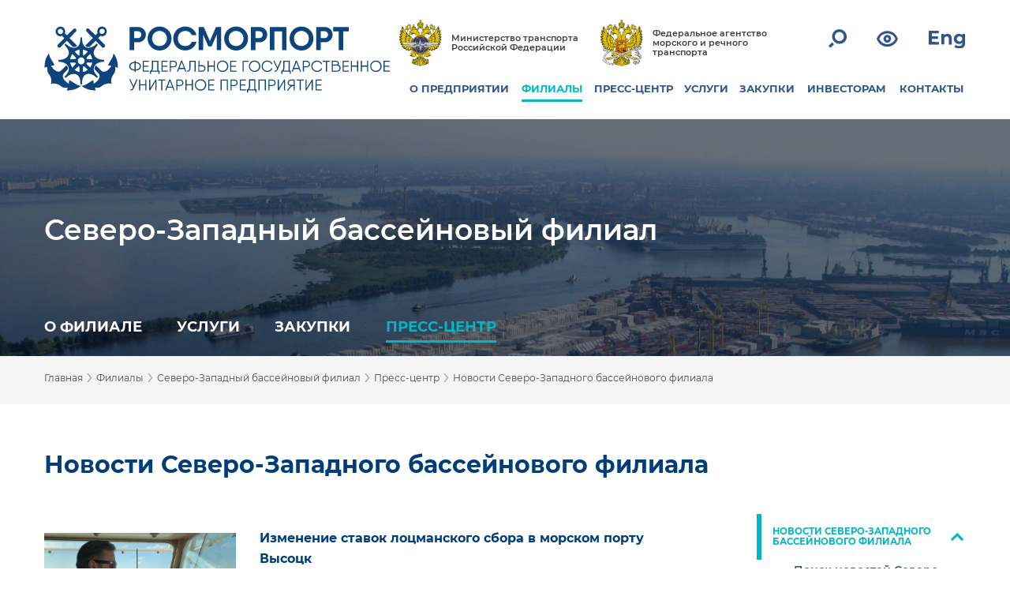

--- FILE ---
content_type: text/html; charset=UTF-8
request_url: https://www.rosmorport.ru/filials/spb_news_main/
body_size: 22967
content:
<!DOCTYPE html>
<html prefix="og: http://ogp.me/ns#" lang="ru" class="color-whitefont-normalimage-on" >
<head>
    <meta charset="utf-8">
    <meta http-equiv="X-UA-Compatible" content="IE=edge">
    <meta name="viewport" content="width=device-width,initial-scale=1">
    <meta name="cmsmagazine" content="023fede1cd00d7f15a0ae19646d80a72" />
	<meta name="yandex-verification" content="d2107a43623f2f6a" />
	<!-- <link href="https://fonts.googleapis.com/css?family=Roboto+Condensed" rel="stylesheet"> -->
    <title>Новости Северо-Западного бассейнового филиала</title>
	<meta property="og:url" content="https://www.rosmorport.ru/filials/spb_news_main/">
	<meta property="og:type" content="website">
	<meta property="og:title" content="Новости Северо-Западного бассейнового филиала">
	<meta property="og:description" content="">
	<meta property="og:image" content="">	
	<meta property="og:image" content="https://www.rosmorport.ru/images/logo_news.png" />
	<meta property="og:image:secure_url" content="https://www.rosmorport.ru/images/logo_news.png" />
	<meta property="og:image:width" content="464" />
	<meta property="og:image:height" content="348" />
	<meta property="og:image:type" content="image/png" />

    <meta name="format-detection" content="telephone=no">

    <link rel="icon" type="image/png" href="/local/templates/rmp_responsive/favicons/favicon-48x48.png" sizes="48x48" />
    <link rel="icon" type="image/svg+xml" href="/local/templates/rmp_responsive/favicons/favicon.svg" />
    <link rel="shortcut icon" href="/local/templates/rmp_responsive/favicons/favicon.ico" />
    <link rel="apple-touch-icon" sizes="180x180" href="/local/templates/rmp_responsive/favicons/apple-touch-icon.png" />
    <link rel="manifest" href="/local/templates/rmp_responsive/favicons/site.webmanifest" />

		<!--base href="https://www.rosmorport.ru" /-->
	        <meta http-equiv="Content-Type" content="text/html; charset=UTF-8" />
<link href="/local/templates/rmp_responsive/assets/css/select2.min.css?156803049815180" type="text/css"  data-template-style="true"  rel="stylesheet" />
<link href="/local/templates/rmp_responsive/assets/css/fonts.min.css?15680304982388" type="text/css"  data-template-style="true"  rel="stylesheet" />
<link href="/local/templates/rmp_responsive/assets/css/normalize.min.css?15680304981815" type="text/css"  data-template-style="true"  rel="stylesheet" />
<link href="/local/templates/rmp_responsive/assets/css/owl.carousel.min.css?15680304983351" type="text/css"  data-template-style="true"  rel="stylesheet" />
<link href="/local/templates/rmp_responsive/assets/css/leaflet.css?156803049813471" type="text/css"  data-template-style="true"  rel="stylesheet" />
<link href="/local/templates/rmp_responsive/assets/css/main.css?168812064344588" type="text/css"  data-template-style="true"  rel="stylesheet" />
<link href="/local/templates/rmp_responsive/assets/css/tablet.css?15680304983787" type="text/css"  data-template-style="true"  rel="stylesheet" />
<link href="/local/templates/rmp_responsive/assets/css/mobile.css?16745366817444" type="text/css"  data-template-style="true"  rel="stylesheet" />
<link href="/local/templates/rmp_responsive/assets/css/map-popup.css?156803049814448" type="text/css"  data-template-style="true"  rel="stylesheet" />
<link href="/local/templates/rmp_responsive/assets/css/pavel.css?165163836323382" type="text/css"  data-template-style="true"  rel="stylesheet" />
<link href="/local/templates/rmp_responsive/assets/css/serg.css?176043192116784" type="text/css"  data-template-style="true"  rel="stylesheet" />
<link href="/local/templates/rmp_responsive/assets/css/anna.css?173676755519227" type="text/css"  data-template-style="true"  rel="stylesheet" />
<link href="/local/templates/rmp_responsive/assets/css/daniil.css?176416813154669" type="text/css"  data-template-style="true"  rel="stylesheet" />
<link href="/local/templates/rmp_responsive/font-awesome/css/font-awesome.min.css?156803049826711" type="text/css"  data-template-style="true"  rel="stylesheet" />
<link href="/local/templates/rmp_responsive/assets/css/aaVersion.css?169500723110813" type="text/css"  data-template-style="true"  rel="stylesheet" />
<link href="/local/templates/rmp_responsive/assets/css/custom.css?17542918987591" type="text/css"  data-template-style="true"  rel="stylesheet" />
<link href="/local/templates/rmp_responsive/assets/css/pat.css?165163836311791" type="text/css"  data-template-style="true"  rel="stylesheet" />
<link href="/local/templates/rmp_responsive/assets/css/jquery.fancybox.rutube.css?174359086417910" type="text/css"  data-template-style="true"  rel="stylesheet" />
<link href="/local/templates/rmp_responsive/assets/css/structure.css?15680304982244" type="text/css"  data-template-style="true"  rel="stylesheet" />
<link href="/local/templates/rmp_responsive/assets/css/subscribe.css?1680151995685" type="text/css"  data-template-style="true"  rel="stylesheet" />
<link href="/local/templates/rmp_responsive/components/bitrix/search.form/.default/style.css?1651638363793" type="text/css"  data-template-style="true"  rel="stylesheet" />
<link href="/local/components/imaginweb/main_slider/templates/footer_slider_test/style.css?17285689082340" type="text/css"  data-template-style="true"  rel="stylesheet" />
<link href="/local/templates/rmp_responsive/components/bitrix/system.auth.form/subscr/style.min.css?1568030498424" type="text/css"  data-template-style="true"  rel="stylesheet" />
<link href="/local/templates/rmp_responsive/styles.css?17585335192717" type="text/css"  data-template-style="true"  rel="stylesheet" />
<link href="/local/templates/rmp_responsive/template_styles.css?1758533519376" type="text/css"  data-template-style="true"  rel="stylesheet" />
<script>if(!window.BX)window.BX={};if(!window.BX.message)window.BX.message=function(mess){if(typeof mess==='object'){for(let i in mess) {BX.message[i]=mess[i];} return true;}};</script>
<script>(window.BX||top.BX).message({"pull_server_enabled":"N","pull_config_timestamp":0,"shared_worker_allowed":"Y","pull_guest_mode":"N","pull_guest_user_id":0,"pull_worker_mtime":1750334639});(window.BX||top.BX).message({"PULL_OLD_REVISION":"Для продолжения корректной работы с сайтом необходимо перезагрузить страницу."});</script>
<script>(window.BX||top.BX).message({"JS_CORE_LOADING":"Загрузка...","JS_CORE_NO_DATA":"- Нет данных -","JS_CORE_WINDOW_CLOSE":"Закрыть","JS_CORE_WINDOW_EXPAND":"Развернуть","JS_CORE_WINDOW_NARROW":"Свернуть в окно","JS_CORE_WINDOW_SAVE":"Сохранить","JS_CORE_WINDOW_CANCEL":"Отменить","JS_CORE_WINDOW_CONTINUE":"Продолжить","JS_CORE_H":"ч","JS_CORE_M":"м","JS_CORE_S":"с","JSADM_AI_HIDE_EXTRA":"Скрыть лишние","JSADM_AI_ALL_NOTIF":"Показать все","JSADM_AUTH_REQ":"Требуется авторизация!","JS_CORE_WINDOW_AUTH":"Войти","JS_CORE_IMAGE_FULL":"Полный размер"});</script>

<script src="/bitrix/js/main/core/core.min.js?1750334676225353"></script>

<script>BX.Runtime.registerExtension({"name":"main.core","namespace":"BX","loaded":true});</script>
<script>BX.setJSList(["\/bitrix\/js\/main\/core\/core_ajax.js","\/bitrix\/js\/main\/core\/core_promise.js","\/bitrix\/js\/main\/polyfill\/promise\/js\/promise.js","\/bitrix\/js\/main\/loadext\/loadext.js","\/bitrix\/js\/main\/loadext\/extension.js","\/bitrix\/js\/main\/polyfill\/promise\/js\/promise.js","\/bitrix\/js\/main\/polyfill\/find\/js\/find.js","\/bitrix\/js\/main\/polyfill\/includes\/js\/includes.js","\/bitrix\/js\/main\/polyfill\/matches\/js\/matches.js","\/bitrix\/js\/ui\/polyfill\/closest\/js\/closest.js","\/bitrix\/js\/main\/polyfill\/fill\/main.polyfill.fill.js","\/bitrix\/js\/main\/polyfill\/find\/js\/find.js","\/bitrix\/js\/main\/polyfill\/matches\/js\/matches.js","\/bitrix\/js\/main\/polyfill\/core\/dist\/polyfill.bundle.js","\/bitrix\/js\/main\/core\/core.js","\/bitrix\/js\/main\/polyfill\/intersectionobserver\/js\/intersectionobserver.js","\/bitrix\/js\/main\/lazyload\/dist\/lazyload.bundle.js","\/bitrix\/js\/main\/polyfill\/core\/dist\/polyfill.bundle.js","\/bitrix\/js\/main\/parambag\/dist\/parambag.bundle.js"]);
</script>
<script>(window.BX||top.BX).message({"LANGUAGE_ID":"ru","FORMAT_DATE":"DD.MM.YYYY","FORMAT_DATETIME":"DD.MM.YYYY HH:MI:SS","COOKIE_PREFIX":"BITRIX_SM","SERVER_TZ_OFFSET":"10800","UTF_MODE":"Y","SITE_ID":"s1","SITE_DIR":"\/","USER_ID":"","SERVER_TIME":1769909002,"USER_TZ_OFFSET":0,"USER_TZ_AUTO":"Y","bitrix_sessid":"d4b002cf13212ff7ad717a43d8682263"});</script>


<script src="/bitrix/js/pull/protobuf/protobuf.min.js?166911628976433"></script>
<script src="/bitrix/js/pull/protobuf/model.min.js?166911628914190"></script>
<script src="/bitrix/js/main/core/core_promise.min.js?16691127462490"></script>
<script src="/bitrix/js/rest/client/rest.client.min.js?16691161199240"></script>
<script src="/bitrix/js/pull/client/pull.client.min.js?175033464049849"></script>
<script>
					(function () {
						"use strict";

						var counter = function ()
						{
							var cookie = (function (name) {
								var parts = ("; " + document.cookie).split("; " + name + "=");
								if (parts.length == 2) {
									try {return JSON.parse(decodeURIComponent(parts.pop().split(";").shift()));}
									catch (e) {}
								}
							})("BITRIX_CONVERSION_CONTEXT_s1");

							if (cookie && cookie.EXPIRE >= BX.message("SERVER_TIME"))
								return;

							var request = new XMLHttpRequest();
							request.open("POST", "/bitrix/tools/conversion/ajax_counter.php", true);
							request.setRequestHeader("Content-type", "application/x-www-form-urlencoded");
							request.send(
								"SITE_ID="+encodeURIComponent("s1")+
								"&sessid="+encodeURIComponent(BX.bitrix_sessid())+
								"&HTTP_REFERER="+encodeURIComponent(document.referrer)
							);
						};

						if (window.frameRequestStart === true)
							BX.addCustomEvent("onFrameDataReceived", counter);
						else
							BX.ready(counter);
					})();
				</script>



<script src="/local/templates/rmp_responsive/components/bitrix/search.form/.default/script.js?165163836339"></script>
<script src="/local/components/imaginweb/main_slider/templates/footer_slider_test/script.js?1651638363744"></script>
<script src="/local/templates/rmp_responsive/assets/js/modernizr-custom.js?15680304984639"></script>
<script src="/local/templates/rmp_responsive/assets/js/jquery.min.js?156803049886927"></script>
<script src="/local/templates/rmp_responsive/assets/js/jquery.inputmask.bundle.js?1568030498220877"></script>
<script src="/local/templates/rmp_responsive/assets/js/leaflet.js?1568030498140468"></script>
<script src="/local/templates/rmp_responsive/assets/js/owl.carousel.js?165163836360346"></script>
<script src="/local/templates/rmp_responsive/assets/js/application.js?156803049814916"></script>
<script src="/local/templates/rmp_responsive/assets/js/pavel.js?16516383631168"></script>
<script src="/local/templates/rmp_responsive/assets/js/serg.js?165338480412605"></script>
<script src="/local/templates/rmp_responsive/assets/js/select2.min.js?156803049867940"></script>
<script src="/local/templates/rmp_responsive/assets/js/select2.js?1651638363110"></script>
<script src="/local/templates/rmp_responsive/assets/js/jquery.fancybox.rutube.js?1743593282157511"></script>
<script src="/local/templates/rmp_responsive/assets/js/fancybox_slider.js?16516383631510"></script>
<script src="/local/templates/rmp_responsive/assets/js/pop-up.js?15680304984578"></script>
<script src="/local/templates/rmp_responsive/assets/js/jquery.mark.min.js?156803049817828"></script>
<script src="/local/templates/rmp_responsive/assets/js/anna.js?173095282810416"></script>
<script src="/local/templates/rmp_responsive/assets/js/device.js?15680304984889"></script>
<script src="/local/templates/rmp_responsive/assets/js/jquery.cookie.js?15680304983128"></script>
<script src="/local/templates/rmp_responsive/assets/js/slick.min.js?156803049842863"></script>
<script src="/local/templates/rmp_responsive/assets/js/jquery.autoellipsis-1.0.10.js?156803049817583"></script>
<script src="/local/templates/rmp_responsive/assets/js/no_fancybox.js?1568030498118"></script>
<script src="/local/templates/rmp_responsive/assets/js/fix.js?16516383631033"></script>
<script src="/local/templates/rmp_responsive/assets/js/custom.js?17512858851265"></script>
<script src="/local/templates/rmp_responsive/assets/js/mouse.wheel.js?17304345889061"></script>
<script src="/local/templates/rmp_responsive/js/new.js?1678077398936"></script>

    <script type="text/javascript">
        window._config = {
            assetsPath : "/local/templates/rmp_responsive/assets",
            size : {
                TABLET_WIDTH_SIZE : 1024
            }
        };
    </script> 

	<link rel="stylesheet" type="text/css" id="wpStylesheet">
	<link rel="stylesheet" type="text/css" href="//cdn.jsdelivr.net/npm/slick-carousel@1.8.1/slick/slick.css?v=" . time()/>
	<!-- Yandex.Metrika counter -->
	<script type="text/javascript" >
	    (function (d, w, c) {
	        (w[c] = w[c] || []).push(function() {
	            try {
	                w.yaCounter20891995 = new Ya.Metrika({
	                    id:20891995,
	                    clickmap:true,
	                    trackLinks:true,
	                    accurateTrackBounce:true,
	                    webvisor:true
	                });
	            } catch(e) { }
	        });

	        var n = d.getElementsByTagName("script")[0],
	            s = d.createElement("script"),
	            f = function () { n.parentNode.insertBefore(s, n); };
	        s.type = "text/javascript";
	        s.async = true;
	        s.src = "https://mc.yandex.ru/metrika/watch.js";

	        if (w.opera == "[object Opera]") {
	            d.addEventListener("DOMContentLoaded", f, false);
	        } else { f(); }
	    })(document, window, "yandex_metrika_callbacks");
	</script>
	<noscript><div><img src="https://mc.yandex.ru/watch/20891995" style="position:absolute; left:-9999px;" alt="" /></div></noscript>
	<!-- /Yandex.Metrika counter -->
	<!--Google Analytics counter-->
	<!-- 
    <script>
		(function(i,s,o,g,r,a,m){i['GoogleAnalyticsObject']=r;i[r]=i[r]||function(){
		(i[r].q=i[r].q||[]).push(arguments)},i[r].l=1*new Date();a=s.createElement(o),
		m=s.getElementsByTagName(o)[0];a.async=1;a.src=g;m.parentNode.insertBefore(a,m)
		})(window,document,'script','//www.google-analytics.com/analytics.js','ga');

		ga('create', 'UA-39957246-1', 'rosmorport.ru');
		ga('send', 'pageview');
	</script> 
    -->
	<!--Google Analytics counter-->
	
	<meta name="yandex-verification" content="5bec1e09e647dde4" />

	
</head>
<body>
            <header id="header" class="header">
        <div class="content-wrap header-wrap">

            <div class="logo-wrap">
                <div id="path" style="display: none;">www.rosmorport.ru/includes/logos.php</div>
                			<style>
				.logo-bg {
					background-image: url(/upload/iblock/e10/nb9n5a3uzdx39ptt1ae1qtbemfiyj9ka/logo-rus.svg);
				}
				.sticky-header .logo-bg {
					background-image: url(/upload/iblock/30c/lfwjrjsph11emeacj7xlm4s1sgivrdjm/logo-rus-mobile.svg);
				}
				@media (max-width: 1024px) {
					.logo-bg {
						background-image: url(/upload/iblock/e10/nb9n5a3uzdx39ptt1ae1qtbemfiyj9ka/logo-rus.svg);
					}
					.sticky-header .logo-bg {
						background-image: url(/upload/iblock/e10/nb9n5a3uzdx39ptt1ae1qtbemfiyj9ka/logo-rus.svg);
					}
				}
				@media (max-width: 767px) {
					.logo-bg {
						background-image: url(/upload/iblock/30c/lfwjrjsph11emeacj7xlm4s1sgivrdjm/logo-rus-mobile.svg);
					}
					.sticky-header .logo-bg {
						background-image: url(/upload/iblock/30c/lfwjrjsph11emeacj7xlm4s1sgivrdjm/logo-rus-mobile.svg);
					}
				}
			</style>
			                <a href="/" class="logo-bg"></a>
            </div>

            <div class="logo-wrap-text">
                <a href="/"><span>РОСМОРПОРТ</span></a>
            </div>
            <div class="nav-wrap">
                <div class="common-nav">
                    <div class="department-link-container">
                        <a href="http://www.mintrans.ru/" class="department-link__item">
                            <img src="/local/templates/rmp_responsive/assets/img/png/common/logo-transport.png" class="department-link__logo" alt="">
                            <div class="department-link__title">Министерство транспорта Российской Федерации</div>
                        </a>
                        <a href="http://www.morflot.ru/" class="department-link__item">
                            <img src="/local/templates/rmp_responsive/assets/img/png/common/logo-sea-transport.png" class="department-link__logo" alt="">
                            <div class="department-link__title">Федеральное агентство морского и речного транспорта</div>
                        </a>
                    </div>
					
				<div class="social-buttons">
                    <a href="https://twitter.com/rosmorport" title="Официальная страница ФГУП «Росморпорт» в Twitter" class="social-network-item"><img src="/local/templates/rmp_responsive/assets/img/svg/social/ic-tw.svg" alt="Официальная страница ФГУП «Росморпорт» в Twitter"><p class="for-aaVersion">Twitter</p></a>
                    <a href="https://www.facebook.com/rosmorport.ru" title="Официальная страница ФГУП «Росморпорт» в Facebook" class="social-network-item"><img src="/local/templates/rmp_responsive/assets/img/svg/social/ic-fb.svg" alt="Официальная страница ФГУП «Росморпорт» в Facebook"><p class="for-aaVersion">Facebook</p></a>
                    <a href="https://vk.com/rosmorport" title="Официальная страница ФГУП «Росморпорт» ВКонтакте" class="social-network-item"><img src="/local/templates/rmp_responsive/assets/img/svg/social/ic-vk.svg" alt="Официальная страница ФГУП «Росморпорт» ВКонтакте"><p class="for-aaVersion">ВКонтакте</p></a>
                </div>
				
                    <div class="nav-container">
                        <a href="#" id="popup-search-show" class="rmp-icon svg-icon__search"><img src="/local/templates/rmp_responsive/assets/img/svg/search.svg"></a>
                        <a href="/filials/spb_news_main/?special_version=Y" class="rmp-icon svg-icon__eye"><img src="/local/templates/rmp_responsive/assets/img/svg/eye.svg"></a>
	                                            <a href="https://www.rosmorport.com/" class="rmp-icon svg-icon__en"><img src="/local/templates/rmp_responsive/assets/img/svg/eng.svg"></a>
                        <a href="#" class="rmp-icon svg-icon__humburger"><img src="/local/templates/rmp_responsive/assets/img/svg/humburger.svg"></a>
                        <div id="popup-search-box" class="nav-container__popup-search">
    <div class="nav-container__popup-search-icon svg-icon__search"><img src="/local/templates/rmp_responsive/assets/img/svg/search.svg"></div>
    <form action="/search/index.php" method="get" accept-charset="utf-8" class="nav-container__popup-search-form">
        <input type="text" name="q" id="" class="nav-container__popup-search-input" placeholder="Поиск" autocomplete="off" value="">
    </form>
    <div class="nav-container__popup-search-close" id="popup-search-close"></div>

    <div class="dropdown-menu" style="display: block;">
        <div class="dropdown-menu__title">поиск по разделам:</div>
        <div><a class="dropdown-menu__item" href="/news/company/search/" alt="Новости предприятия" title="Новости предприятия">Новости предприятия</a></div>
        <div><a class="dropdown-menu__item" href="/news/filialnews/search/" alt="Новости филиалов" title="Новости филиалов">Новости филиалов</a></div>
        <div><a class="dropdown-menu__item" href="/purchase/zakupki-dlya-gosudarstvennykh-nuzhd/poisk-zakupok-dlya-gosudarstvennykh-nuzhd/" alt="Закупки для государственных нужд" title="Закупки для государственных нужд">Закупки для государственных нужд</a></div>
        <div><a class="dropdown-menu__item" href="/purchase/zakupki-dlya-nuzhd-predpriyatiya/poisk-zakupok/" alt="Закупки для нужд предприятия" title="Закупки для нужд предприятия">Закупки для нужд предприятия</a></div>
        <div><a class="dropdown-menu__item" href="/purchase/zapros%D1%83-cen-dlya-nuzhd-predpriyatiya/poisk-zaprosov/" alt="Запросы ценовых предложений для нужд предприятия" title="Запросы ценовых предложений для нужд предприятия">Запросы ценовых предложений для нужд предприятия</a></div>
        <div><a class="dropdown-menu__item" href="/purchase/torgi-na-pravo-arendy-imushchestva-predpriyatiya/poisk-zakupok/" alt="Торги на право аренды имущества" title="Торги на право аренды имущества">Торги на право аренды имущества</a></div>
        <div><a class="dropdown-menu__item" href="/purchase/torgi-po-realizatsii-imushchestva-predpriyatiya/poisk-zakupok/" alt="Торги по реализации имущества" title="Торги по реализации имущества">Торги по реализации имущества</a></div>
        <div><a class="dropdown-menu__item" href="/about/vacancies/" alt="Вакансии" title="Вакансии">Вакансии</a></div>
    </div>
    <div class="remove_allocation_search" style="display: none;">убрать выделение</div>
</div>
                    </div>
                    <nav class="menu-nav">
    <div id="nav-menu__close-btn" class="menu-nav__close"></div>
        <ul class="main-menu">
                            <li class="main-menu__head-item">
                <a href="/about/">О ПРЕДПРИЯТИИ</a>
        
                                    <ul class="sub-menu">
                                                <li class="sub-menu__item">
                                <a href="/about/mission/">Миссия предприятия</a>
        
                                    <ul class="sub-menu">
                                                <li class="sub-menu__item">
                                <a href="/about/mission/strategy/">Стратегия развития предприятия</a>
        
                                        </li>
                </ul>
            </li>
                                                <li class="sub-menu__item">
                                <a href="/about/history/">Историческая справка предприятия</a>
        
                                    </li>
                                                <li class="sub-menu__item">
                                <a href="/about/head/">Руководство предприятия</a>
        
                                    </li>
                                                <li class="sub-menu__item">
                                <a href="/about/reglament/">Документы, регламентирующие деятельность предприятия</a>
        
                                    </li>
                                                <li class="sub-menu__item">
                                <a href="/about/sertificates/">Лицензии и свидетельства</a>
        
                                    <ul class="sub-menu">
                                                <li class="sub-menu__item">
                                <a href="/about/sertificates/licences/">Лицензии</a>
        
                                    </li>
                                                <li class="sub-menu__item">
                                <a href="/about/sertificates/certification/">Свидетельства</a>
        
                                    </li>
                                                <li class="sub-menu__item">
                                <a href="/about/sertificates/certificates/">Сертификаты</a>
        
                                    </li>
                                                <li class="sub-menu__item">
                                <a href="/about/sertificates/permits/">Разрешения</a>
        
                                        </li>
                </ul>
            </li>
                                                <li class="sub-menu__item">
                                <a href="/about/disclosure/">Раскрытие информации предприятием</a>
        
                                    <ul class="sub-menu">
                                                <li class="sub-menu__item">
                                <a href="/about/disclosure/subj/">Раскрытие информации субъектом естественной монополии</a>
        
                                    </li>
                                                <li class="sub-menu__item">
                                <a href="/about/disclosure/report/">Отчетная информация</a>
        
                                    </li>
                                                <li class="sub-menu__item">
                                <a href="/about/disclosure/other_org/">Участие в некоммерческих организациях</a>
        
                                    </li>
                                                <li class="sub-menu__item">
                                <a href="/about/disclosure/sout/">Результаты проведения предприятием специальной оценки условий труда</a>
        
                                        </li>
                </ul>
            </li>
                                                <li class="sub-menu__item">
                                <a href="/about/anticorruption/">Противодействие коррупции</a>
        
                                    </li>
                                                <li class="sub-menu__item">
                                <a href="/about/vacancies/">Вакансии предприятия</a>
        
                                        </li>
                </ul>
            </li>
                                                <li class="main-menu__head-item active-section">
                <a href="/filials/">ФИЛИАЛЫ</a>
        
                                    <div class="main_menu__filials-menu"> 
		<div class="filials-menu-pool "><div class="filials-menu-pool__title">Балтийский бассейн</div>
	<ul class="filials-menu-pool__list">
			<li class="sub-menu__item"><a href="/filials/spb/">Северо-Западный бассейновый филиал</a></li>
	</ul></div>

		<div class="filials-menu-pool "><div class="filials-menu-pool__title">Арктический бассейн</div>
	<ul class="filials-menu-pool__list">
			<li class="sub-menu__item"><a href="/filials/mur/">Арктический бассейновый филиал</a></li>
	</ul></div>

		<div class="filials-menu-pool "><div class="filials-menu-pool__title">Дальневосточный бассейн</div>
	<ul class="filials-menu-pool__list">
			<li class="sub-menu__item"><a href="/filials/vlf/">Дальневосточный бассейновый филиал</a></li>
			<li class="sub-menu__item"><a href="/filials/ppv/">Петропавловский филиал</a></li>
			<li class="sub-menu__item"><a href="/filials/shl/">Сахалинский филиал</a></li>
			<li class="sub-menu__item"><a href="/filials/vaf/">Северо-Восточный бассейновый филиал</a></li>
	</ul></div>

		<div class="filials-menu-pool "><div class="filials-menu-pool__title">Каспийский бассейн</div>
	<ul class="filials-menu-pool__list">
			<li class="sub-menu__item"><a href="/filials/asf/">Астраханский филиал</a></li>
			<li class="sub-menu__item"><a href="/filials/mah/">Махачкалинский филиал</a></li>
	</ul></div>

		<div class="filials-menu-pool "><div class="filials-menu-pool__title">Азово-Черноморский бассейн</div>
	<ul class="filials-menu-pool__list">
			<li class="sub-menu__item"><a href="/filials/nvr/">Азово-Черноморский бассейновый филиал</a></li>
	</ul></div>

</div>                                                                        <li class="main-menu__head-item">
                <a href="/news/">ПРЕСС-ЦЕНТР</a>
        
                                    <ul class="sub-menu">
                                                <li class="sub-menu__item">
                                <a href="/news/company/">Новости предприятия</a>
        
                                    <ul class="sub-menu">
                                                <li class="sub-menu__item">
                                <a href="/news/company/search/">Поиск новостей</a>
        
                                        </li>
                </ul>
            </li>
                                                <li class="sub-menu__item">
                                <a href="/news/filialnews/">Новости филиалов</a>
        
                                    <ul class="sub-menu">
                                                <li class="sub-menu__item">
                                <a href="/news/filialnews/search/">Поиск новостей</a>
        
                                        </li>
                </ul>
            </li>
                                                <li class="sub-menu__item">
                                <a href="/news/photoarchive/">Мероприятия</a>
        
                                    <ul class="sub-menu">
                                                <li class="sub-menu__item">
                                <a href="/news/photoarchive/photoarchive/58063/">80 лет Победы</a>
        
                                        </li>
                </ul>
            </li>
                                                <li class="sub-menu__item">
                                <a href="/news/projects/">Наши проекты</a>
        
                                    <ul class="sub-menu">
                                                <li class="sub-menu__item">
                                <a href="/news/projects/moy-port/">Мой порт</a>
        
                                    </li>
                                                <li class="sub-menu__item">
                                <a href="/news/projects/nashi-dinastii/">Наши династии</a>
        
                                    </li>
                                                <li class="sub-menu__item">
                                <a href="http://www.rosmorport.ru/upload/medialibrary/3d1/9_may_heroes.pdf">Героев помним имена</a>
        
                                    </li>
                                                <li class="sub-menu__item">
                                <a href="/news/projects/20years/">Нам 20 лет</a>
        
                                    </li>
                                                <li class="sub-menu__item">
                                <a href="/news/projects/15-let-fgup-rosmorport/">15 лет ФГУП «Росморпорт»</a>
        
                                        </li>
                </ul>
            </li>
                                                <li class="sub-menu__item">
                                <a href="/news/smi/">СМИ о нас</a>
        
                                    </li>
                                                <li class="sub-menu__item">
                                <a href="/news/presscentrecontact/">Контакты пресс-центра предприятия</a>
        
                                    </li>
                                                <li class="sub-menu__item">
                                <a href="/news/feedback/">Обратная связь</a>
        
                                    <ul class="sub-menu">
                                                <li class="sub-menu__item">
                                <a href="/news/feedback/editorial/">Редакция интернет-сайта</a>
        
                                        </li>
                </ul>
            </li>
                                                <li class="sub-menu__item">
                                <a href="/news/links/">Полезные ссылки</a>
        
                                        </li>
                </ul>
            </li>
                                                <li class="main-menu__head-item">
                <a href="/services/">УСЛУГИ</a>
        
                                    <ul class="sub-menu">
                                                <li class="sub-menu__item">
                                <a href="/services/seaports/">Морские порты</a>
        
                                    </li>
                                                <li class="sub-menu__item">
                                <a href="/services/portcharges/">Портовые сборы</a>
        
                                    </li>
                                                <li class="sub-menu__item">
                                <a href="/services/services/">Услуги предприятия</a>
        
                                    <ul class="sub-menu">
                                                <li class="sub-menu__item">
                                <a href="/services/vts_services/">Навигационные услуги с использованием СУДС</a>
        
                                    </li>
                                                <li class="sub-menu__item">
                                <a href="/services/pilotageservices/">Лоцманские услуги</a>
        
                                    </li>
                                                <li class="sub-menu__item">
                                <a href="/services/icebreakerservices/">Ледокольные услуги</a>
        
                                    </li>
                                                <li class="sub-menu__item">
                                <a href="/services/towingservice/">Буксирные услуги</a>
        
                                    </li>
                                                <li class="sub-menu__item">
                                <a href="/services/serv_kat/">Услуги по предоставлению разъездных судов</a>
        
                                    </li>
                                                <li class="sub-menu__item">
                                <a href="/services/environment/">Экологические услуги</a>
        
                                    </li>
                                                <li class="sub-menu__item">
                                <a href="/services/serv_bunker/">Услуги по бункеровке судов питьевой водой</a>
        
                                    </li>
                                                <li class="sub-menu__item">
                                <a href="/services/services_mooring/">Швартовные услуги</a>
        
                                    </li>
                                                <li class="sub-menu__item">
                                <a href="/services/serv_berth/">Услуги по предоставлению причалов для безопасной стоянки судов</a>
        
                                    </li>
                                                <li class="sub-menu__item">
                                <a href="/services/serv_terminal/">Услуги по предоставлению инфраструктуры пассажирских терминалов</a>
        
                                    </li>
                                                <li class="sub-menu__item">
                                <a href="/services/serv_transportation/">Услуги по морской перевозке грузов и пассажиров</a>
        
                                    </li>
                                                <li class="sub-menu__item">
                                <a href="/services/serv_trans/">Погрузочно-разгрузочная деятельность</a>
        
                                    </li>
                                                <li class="sub-menu__item">
                                <a href="/services/serv_advisors/">Услуги ледовых советников</a>
        
                                    </li>
                                                <li class="sub-menu__item">
                                <a href="/services/serv_usk/">Услуги советников капитана</a>
        
                                    </li>
                                                <li class="sub-menu__item">
                                <a href="/services/dredging/">Дноуглубительные услуги</a>
        
                                    </li>
                                                <li class="sub-menu__item">
                                <a href="/services/serv_grf/">Геодезические и гидрографические услуги</a>
        
                                    </li>
                                                <li class="sub-menu__item">
                                <a href="/services/serv_sno/">Услуги по установке и обслуживанию СНО</a>
        
                                    </li>
                                                <li class="sub-menu__item">
                                <a href="/services/serv_sno_fix/">Услуги по изготовлению и ремонту СНО</a>
        
                                    </li>
                                                <li class="sub-menu__item">
                                <a href="/services/podp_info_zakup/">Подписка на информирование по закупочной деятельности предприятия</a>
        
                                    </li>
                                                <li class="sub-menu__item">
                                <a href="/services/serv_info/">Информационные услуги филиалов предприятия</a>
        
                                    </li>
                                                <li class="sub-menu__item">
                                <a href="/services/serv_court_fix/">Услуги по ремонту судов</a>
        
                                    </li>
                                                <li class="sub-menu__item">
                                <a href="/services/serv_surveyor/">Сюрвейерские услуги</a>
        
                                        </li>
                </ul>
            </li>
                                                <li class="sub-menu__item">
                                <a href="/services/quality/">Качество услуг предприятия</a>
        
                                    </li>
                                                <li class="sub-menu__item">
                                <a href="/services/property/">Имущество предприятия</a>
        
                                    <ul class="sub-menu">
                                                <li class="sub-menu__item">
                                <a href="/services/port_facilities/">Объекты портовой инфраструктуры</a>
        
                                    </li>
                                                <li class="sub-menu__item">
                                <a href="/services/fleet/">Флот</a>
        
                                    </li>
                                                <li class="sub-menu__item">
                                <a href="/services/water_land/">Водные объекты и земельные участки</a>
        
                                    </li>
                                                <li class="sub-menu__item">
                                <a href="/services/leasing/">Аренда имущества предприятия</a>
        
                                    </li>
                                                <li class="sub-menu__item">
                                <a href="/services/sale_plan/">Имущество предприятия, планируемое к реализации</a>
        
                                        </li>
                </ul>
            </li>
                                                <li class="sub-menu__item">
                                <a href="/services/developmentofports/">Развитие предприятием объектов портовой инфраструктуры и флота</a>
        
                                    <ul class="sub-menu">
                                                <li class="sub-menu__item">
                                <a href="/services/consumers_infraport/">Текущие проекты развития объектов портовой инфраструктуры</a>
        
                                    </li>
                                                <li class="sub-menu__item">
                                <a href="/services/consumers_flot/">Флот – судостроительные проекты</a>
        
                                    </li>
                                                <li class="sub-menu__item">
                                <a href="/services/consumers_flot_completed/">Флот – завершенные проекты</a>
        
                                        </li>
                </ul>
            </li>
                                                <li class="sub-menu__item">
                                <a href="/services/innodev/">Инновационное развитие предприятия</a>
        
                                    </li>
                                                <li class="sub-menu__item">
                                <a href="/services/safety/">Транспортная безопасность</a>
        
                                    </li>
                                                <li class="sub-menu__item">
                                <a href="/services/ecology/">Экология</a>
        
                                        </li>
                </ul>
            </li>
                                                <li class="main-menu__head-item">
                <a href="/purchase/">ЗАКУПКИ</a>
        
                                    <ul class="sub-menu">
                                                <li class="sub-menu__item">
                                <a href="/purchase/podpiska/">Подписка</a>
        
                                    </li>
                                                <li class="sub-menu__item">
                                <a href="/purchase/dokumenty-po-zakupochnoy-deyatelnosti-predpriyatiya/">Документы по закупочной деятельности предприятия</a>
        
                                    </li>
                                                <li class="sub-menu__item">
                                <a href="/purchase/plany-zakupok-predpriyatiya/">Планы закупок предприятия</a>
        
                                    </li>
                                                <li class="sub-menu__item">
                                <a href="/purchase/zakupki-dlya-gosudarstvennykh-nuzhd/">Закупки для государственных нужд</a>
        
                                    <ul class="sub-menu">
                                                <li class="sub-menu__item">
                                <a href="/purchase/zakupki-dlya-gosudarstvennykh-nuzhd/poisk-zakupok-dlya-gosudarstvennykh-nuzhd/">Поиск закупок для государственных нужд</a>
        
                                        </li>
                </ul>
            </li>
                                                <li class="sub-menu__item">
                                <a href="/purchase/zakupki-dlya-nuzhd-predpriyatiya/">Закупки для нужд предприятия</a>
        
                                    <ul class="sub-menu">
                                                <li class="sub-menu__item">
                                <a href="/purchase/zakupki-dlya-nuzhd-predpriyatiya/poisk-zakupok/">Поиск закупок</a>
        
                                    </li>
                                                <li class="sub-menu__item">
                                <a href="/purchase/zakupki-dlya-nuzhd-predpriyatiya/svedeniya-o-zaklyuchennykh-dogovorakh/">Сведения о заключенных договорах</a>
        
                                    </li>
                                                <li class="sub-menu__item">
                                <a href="https://www.tektorg.ru/org/rosmorport">Закупки предприятия на ЭТП «ТЭК-Торг»</a>
        
                                    </li>
                                                <li class="sub-menu__item">
                                <a href="https://www.rts-tender.ru/poisk/organizator/7702352454-770701001/">Закупки предприятия на ЭТП «РТС-тендер»</a>
        
                                    </li>
                                                <li class="sub-menu__item">
                                <a href="https://www.tektorg.ru/market/procedures?organizer%5B%5D=7702352454%2F235245001%3B7702352454%2F770701001&page=2&sort=datePublished_desc">Закупки малого объема (до 500 тыс. руб.) в Интернет-магазине ЭТП АО «ТЭК-Торг»</a>
        
                                        </li>
                </ul>
            </li>
                                                <li class="sub-menu__item">
                                <a href="/purchase/zaprosу-cen-dlya-nuzhd-predpriyatiya/">Запросы ценовых предложений для нужд предприятия</a>
        
                                    <ul class="sub-menu">
                                                <li class="sub-menu__item">
                                <a href="/purchase/zaprosу-cen-dlya-nuzhd-predpriyatiya/poisk-zaprosov/">Поиск запросов</a>
        
                                        </li>
                </ul>
            </li>
                                                <li class="sub-menu__item">
                                <a href="/purchase/torgi-na-pravo-arendy-imushchestva-predpriyatiya/">Торги на право аренды имущества предприятия</a>
        
                                    <ul class="sub-menu">
                                                <li class="sub-menu__item">
                                <a href="/purchase/torgi-na-pravo-arendy-imushchestva-predpriyatiya/poisk-zakupok/">Поиск торгов</a>
        
                                    </li>
                                                <li class="sub-menu__item">
                                <a href="/purchase/torgi-na-pravo-arendy-imushchestva-predpriyatiya/arenda-imushchestva-predpriyatiya/">Аренда имущества предприятия</a>
        
                                        </li>
                </ul>
            </li>
                                                <li class="sub-menu__item">
                                <a href="/purchase/torgi-po-realizatsii-imushchestva-predpriyatiya/">Торги по реализации имущества предприятия</a>
        
                                    <ul class="sub-menu">
                                                <li class="sub-menu__item">
                                <a href="/purchase/torgi-po-realizatsii-imushchestva-predpriyatiya/poisk-zakupok/">Поиск торгов</a>
        
                                    </li>
                                                <li class="sub-menu__item">
                                <a href="/purchase/torgi-po-realizatsii-imushchestva-predpriyatiya/imushchestvo-predpriyatiya-planiruemoe-k-realizatsii/">Имущество предприятия, планируемое к реализации</a>
        
                                        </li>
                </ul>
            </li>
                                                <li class="sub-menu__item">
                                <a href="/purchase/zakupki-filialov/">Закупки филиалов</a>
        
                                    <ul class="sub-menu">
                                                <li class="sub-menu__item">
                                <a href="/filials/nvr_purchase/">Азово-Черноморский бассейновый филиал</a>
        
                                    </li>
                                                <li class="sub-menu__item">
                                <a href="/filials/mur_purchase/">Арктический бассейновый филиал</a>
        
                                    </li>
                                                <li class="sub-menu__item">
                                <a href="/filials/asf_purchase/">Астраханский филиал</a>
        
                                    </li>
                                                <li class="sub-menu__item">
                                <a href="/filials/vlf_purchase/">Дальневосточный бассейновый филиал</a>
        
                                    </li>
                                                <li class="sub-menu__item">
                                <a href="/filials/mah_purchase/">Махачкалинский филиал</a>
        
                                    </li>
                                                <li class="sub-menu__item">
                                <a href="/filials/ppv_purchase/">Петропавловский филиал</a>
        
                                    </li>
                                                <li class="sub-menu__item">
                                <a href="/filials/shl_purchase/">Сахалинский филиал</a>
        
                                    </li>
                                                <li class="sub-menu__item">
                                <a href="/filials/vaf_purchase/">Северо-Восточный бассейновый филиал</a>
        
                                    </li>
                                                <li class="sub-menu__item">
                                <a href="/filials/spb_purchase/">Северо-Западный бассейновый филиал</a>
        
                                    </li></ul>
            </li></ul>
                                                <li class="main-menu__head-item">
                <a href="/investors/">ИНВЕСТОРАМ</a>
        
                                    <ul class="sub-menu">
                                                <li class="sub-menu__item">
                                <a href="/investors/inv_gpart/">Порядок взаимодействия с инвесторами</a>
        
                                    </li>
                                                <li class="sub-menu__item">
                                <a href="/investors/innovations/">Перспективные инвестиционные проекты</a>
        
                                    </li>
                                                <li class="sub-menu__item">
                                <a href="/investors/center-for-corporate-information-disclosure/">Центр раскрытия корпоративной информации</a>
        
                                    <ul class="sub-menu">
                                                <li class="sub-menu__item">
                                <a href="/investors/center-for-corporate-information-disclosure/insiderlist/">Перечень инсайдерской информации</a>
        
                                    </li></ul>
            </li></ul>
                                                <li class="main-menu__head-item">
                <a href="/contact/">КОНТАКТЫ</a>
        
                                    <ul class="sub-menu">
                                                <li class="sub-menu__item">
                                                <a href="/contact/#">Контактная информация предприятия</a>
        
                                    </li>
                                                <li class="sub-menu__item">
                                <a href="https://www.rosmorport.ru/filials/">Контакты филиалов</a>
        
                                    </li></ul>
            </li></ul>
                            <!-- </ul> -->
    </nav>


<nav class="menu-nav_mobile">
    <div id="nav-menu_mobile__close-btn" class="menu-nav__close"></div>
        <ul class="main-menu">
                            <li class="main-menu__head-item">
                <a href="/about/">О ПРЕДПРИЯТИИ</a>
            </li>
        
                                    <ul class="sub-menu">
                                                <li class="sub-menu__item  arrow">
                <a href="/about/mission/">Миссия предприятия</a>
            </li>
        
                                    <ul class="sub-menu">
                                                <li class="sub-menu__item ">
                <a href="/about/mission/strategy/">Стратегия развития предприятия</a>
            </li>
        
                                        </li>
                </ul>

                                                <li class="sub-menu__item ">
                <a href="/about/history/">Историческая справка предприятия</a>
            </li>
        
                                                                    <li class="sub-menu__item ">
                <a href="/about/head/">Руководство предприятия</a>
            </li>
        
                                                                    <li class="sub-menu__item ">
                <a href="/about/reglament/">Документы, регламентирующие деятельность предприятия</a>
            </li>
        
                                                                    <li class="sub-menu__item  arrow">
                <a href="/about/sertificates/">Лицензии и свидетельства</a>
            </li>
        
                                    <ul class="sub-menu">
                                                <li class="sub-menu__item ">
                <a href="/about/sertificates/licences/">Лицензии</a>
            </li>
        
                                                                    <li class="sub-menu__item ">
                <a href="/about/sertificates/certification/">Свидетельства</a>
            </li>
        
                                                                    <li class="sub-menu__item ">
                <a href="/about/sertificates/certificates/">Сертификаты</a>
            </li>
        
                                                                    <li class="sub-menu__item ">
                <a href="/about/sertificates/permits/">Разрешения</a>
            </li>
        
                                        </li>
                </ul>

                                                <li class="sub-menu__item  arrow">
                <a href="/about/disclosure/">Раскрытие информации предприятием</a>
            </li>
        
                                    <ul class="sub-menu">
                                                <li class="sub-menu__item ">
                <a href="/about/disclosure/subj/">Раскрытие информации субъектом естественной монополии</a>
            </li>
        
                                                                    <li class="sub-menu__item ">
                <a href="/about/disclosure/report/">Отчетная информация</a>
            </li>
        
                                                                    <li class="sub-menu__item ">
                <a href="/about/disclosure/other_org/">Участие в некоммерческих организациях</a>
            </li>
        
                                                                    <li class="sub-menu__item ">
                <a href="/about/disclosure/sout/">Результаты проведения предприятием специальной оценки условий труда</a>
            </li>
        
                                        </li>
                </ul>

                                                <li class="sub-menu__item ">
                <a href="/about/anticorruption/">Противодействие коррупции</a>
            </li>
        
                                                                    <li class="sub-menu__item ">
                <a href="/about/vacancies/">Вакансии предприятия</a>
            </li>
        
                                        </li>
                </ul>

                                                <li class="main-menu__head-item active-section">
                <a href="/filials/">ФИЛИАЛЫ</a>
            </li>
        
                                    <ul class="sub-menu sub-filials-menu"><li class="sub-menu__item filials-map"><a href="/filials/">Карта филиалов</a></li> 
		<div class="filials-menu-pool arrow"><div class="filials-menu-pool__title">Балтийский бассейн</div>
	<ul class="filials-menu-pool__list">
			<li class="sub-menu__item"><a href="/filials/spb/">Северо-Западный бассейновый филиал</a></li>
	</ul></div>

		<div class="filials-menu-pool arrow"><div class="filials-menu-pool__title">Арктический бассейн</div>
	<ul class="filials-menu-pool__list">
			<li class="sub-menu__item"><a href="/filials/mur/">Арктический бассейновый филиал</a></li>
	</ul></div>

		<div class="filials-menu-pool arrow"><div class="filials-menu-pool__title">Дальневосточный бассейн</div>
	<ul class="filials-menu-pool__list">
			<li class="sub-menu__item"><a href="/filials/vlf/">Дальневосточный бассейновый филиал</a></li>
			<li class="sub-menu__item"><a href="/filials/ppv/">Петропавловский филиал</a></li>
			<li class="sub-menu__item"><a href="/filials/shl/">Сахалинский филиал</a></li>
			<li class="sub-menu__item"><a href="/filials/vaf/">Северо-Восточный бассейновый филиал</a></li>
	</ul></div>

		<div class="filials-menu-pool arrow"><div class="filials-menu-pool__title">Каспийский бассейн</div>
	<ul class="filials-menu-pool__list">
			<li class="sub-menu__item"><a href="/filials/asf/">Астраханский филиал</a></li>
			<li class="sub-menu__item"><a href="/filials/mah/">Махачкалинский филиал</a></li>
	</ul></div>

		<div class="filials-menu-pool arrow"><div class="filials-menu-pool__title">Азово-Черноморский бассейн</div>
	<ul class="filials-menu-pool__list">
			<li class="sub-menu__item"><a href="/filials/nvr/">Азово-Черноморский бассейновый филиал</a></li>
	</ul></div>

</ul>                                                                        <li class="main-menu__head-item">
                <a href="/news/">ПРЕСС-ЦЕНТР</a>
            </li>
        
                                    <ul class="sub-menu">
                                                <li class="sub-menu__item  arrow">
                <a href="/news/company/">Новости предприятия</a>
            </li>
        
                                    <ul class="sub-menu">
                                                <li class="sub-menu__item ">
                <a href="/news/company/search/">Поиск новостей</a>
            </li>
        
                                        </li>
                </ul>

                                                <li class="sub-menu__item  arrow">
                <a href="/news/filialnews/">Новости филиалов</a>
            </li>
        
                                    <ul class="sub-menu">
                                                <li class="sub-menu__item ">
                <a href="/news/filialnews/search/">Поиск новостей</a>
            </li>
        
                                        </li>
                </ul>

                                                <li class="sub-menu__item  arrow">
                <a href="/news/photoarchive/">Мероприятия</a>
            </li>
        
                                    <ul class="sub-menu">
                                                <li class="sub-menu__item ">
                <a href="/news/photoarchive/photoarchive/58063/">80 лет Победы</a>
            </li>
        
                                        </li>
                </ul>

                                                <li class="sub-menu__item  arrow">
                <a href="/news/projects/">Наши проекты</a>
            </li>
        
                                    <ul class="sub-menu">
                                                <li class="sub-menu__item ">
                <a href="/news/projects/moy-port/">Мой порт</a>
            </li>
        
                                                                    <li class="sub-menu__item ">
                <a href="/news/projects/nashi-dinastii/">Наши династии</a>
            </li>
        
                                                                    <li class="sub-menu__item ">
                <a href="http://www.rosmorport.ru/upload/medialibrary/3d1/9_may_heroes.pdf">Героев помним имена</a>
            </li>
        
                                                                    <li class="sub-menu__item ">
                <a href="/news/projects/20years/">Нам 20 лет</a>
            </li>
        
                                                                    <li class="sub-menu__item ">
                <a href="/news/projects/15-let-fgup-rosmorport/">15 лет ФГУП «Росморпорт»</a>
            </li>
        
                                        </li>
                </ul>

                                                <li class="sub-menu__item ">
                <a href="/news/smi/">СМИ о нас</a>
            </li>
        
                                                                    <li class="sub-menu__item ">
                <a href="/news/presscentrecontact/">Контакты пресс-центра предприятия</a>
            </li>
        
                                                                    <li class="sub-menu__item  arrow">
                <a href="/news/feedback/">Обратная связь</a>
            </li>
        
                                    <ul class="sub-menu">
                                                <li class="sub-menu__item ">
                <a href="/news/feedback/editorial/">Редакция интернет-сайта</a>
            </li>
        
                                        </li>
                </ul>

                                                <li class="sub-menu__item ">
                <a href="/news/links/">Полезные ссылки</a>
            </li>
        
                                        </li>
                </ul>

                                                <li class="main-menu__head-item">
                <a href="/services/">УСЛУГИ</a>
            </li>
        
                                    <ul class="sub-menu">
                                                <li class="sub-menu__item ">
                <a href="/services/seaports/">Морские порты</a>
            </li>
        
                                                                    <li class="sub-menu__item ">
                <a href="/services/portcharges/">Портовые сборы</a>
            </li>
        
                                                                    <li class="sub-menu__item  arrow">
                <a href="/services/services/">Услуги предприятия</a>
            </li>
        
                                    <ul class="sub-menu">
                                                <li class="sub-menu__item ">
                <a href="/services/vts_services/">Навигационные услуги с использованием СУДС</a>
            </li>
        
                                                                    <li class="sub-menu__item ">
                <a href="/services/pilotageservices/">Лоцманские услуги</a>
            </li>
        
                                                                    <li class="sub-menu__item ">
                <a href="/services/icebreakerservices/">Ледокольные услуги</a>
            </li>
        
                                                                    <li class="sub-menu__item ">
                <a href="/services/towingservice/">Буксирные услуги</a>
            </li>
        
                                                                    <li class="sub-menu__item ">
                <a href="/services/serv_kat/">Услуги по предоставлению разъездных судов</a>
            </li>
        
                                                                    <li class="sub-menu__item ">
                <a href="/services/environment/">Экологические услуги</a>
            </li>
        
                                                                    <li class="sub-menu__item ">
                <a href="/services/serv_bunker/">Услуги по бункеровке судов питьевой водой</a>
            </li>
        
                                                                    <li class="sub-menu__item ">
                <a href="/services/services_mooring/">Швартовные услуги</a>
            </li>
        
                                                                    <li class="sub-menu__item ">
                <a href="/services/serv_berth/">Услуги по предоставлению причалов для безопасной стоянки судов</a>
            </li>
        
                                                                    <li class="sub-menu__item ">
                <a href="/services/serv_terminal/">Услуги по предоставлению инфраструктуры пассажирских терминалов</a>
            </li>
        
                                                                    <li class="sub-menu__item ">
                <a href="/services/serv_transportation/">Услуги по морской перевозке грузов и пассажиров</a>
            </li>
        
                                                                    <li class="sub-menu__item ">
                <a href="/services/serv_trans/">Погрузочно-разгрузочная деятельность</a>
            </li>
        
                                                                    <li class="sub-menu__item ">
                <a href="/services/serv_advisors/">Услуги ледовых советников</a>
            </li>
        
                                                                    <li class="sub-menu__item ">
                <a href="/services/serv_usk/">Услуги советников капитана</a>
            </li>
        
                                                                    <li class="sub-menu__item ">
                <a href="/services/dredging/">Дноуглубительные услуги</a>
            </li>
        
                                                                    <li class="sub-menu__item ">
                <a href="/services/serv_grf/">Геодезические и гидрографические услуги</a>
            </li>
        
                                                                    <li class="sub-menu__item ">
                <a href="/services/serv_sno/">Услуги по установке и обслуживанию СНО</a>
            </li>
        
                                                                    <li class="sub-menu__item ">
                <a href="/services/serv_sno_fix/">Услуги по изготовлению и ремонту СНО</a>
            </li>
        
                                                                    <li class="sub-menu__item ">
                <a href="/services/podp_info_zakup/">Подписка на информирование по закупочной деятельности предприятия</a>
            </li>
        
                                                                    <li class="sub-menu__item ">
                <a href="/services/serv_info/">Информационные услуги филиалов предприятия</a>
            </li>
        
                                                                    <li class="sub-menu__item ">
                <a href="/services/serv_court_fix/">Услуги по ремонту судов</a>
            </li>
        
                                                                    <li class="sub-menu__item ">
                <a href="/services/serv_surveyor/">Сюрвейерские услуги</a>
            </li>
        
                                        </li>
                </ul>

                                                <li class="sub-menu__item ">
                <a href="/services/quality/">Качество услуг предприятия</a>
            </li>
        
                                                                    <li class="sub-menu__item  arrow">
                <a href="/services/property/">Имущество предприятия</a>
            </li>
        
                                    <ul class="sub-menu">
                                                <li class="sub-menu__item ">
                <a href="/services/port_facilities/">Объекты портовой инфраструктуры</a>
            </li>
        
                                                                    <li class="sub-menu__item ">
                <a href="/services/fleet/">Флот</a>
            </li>
        
                                                                    <li class="sub-menu__item ">
                <a href="/services/water_land/">Водные объекты и земельные участки</a>
            </li>
        
                                                                    <li class="sub-menu__item ">
                <a href="/services/leasing/">Аренда имущества предприятия</a>
            </li>
        
                                                                    <li class="sub-menu__item ">
                <a href="/services/sale_plan/">Имущество предприятия, планируемое к реализации</a>
            </li>
        
                                        </li>
                </ul>

                                                <li class="sub-menu__item  arrow">
                <a href="/services/developmentofports/">Развитие предприятием объектов портовой инфраструктуры и флота</a>
            </li>
        
                                    <ul class="sub-menu">
                                                <li class="sub-menu__item ">
                <a href="/services/consumers_infraport/">Текущие проекты развития объектов портовой инфраструктуры</a>
            </li>
        
                                                                    <li class="sub-menu__item ">
                <a href="/services/consumers_flot/">Флот – судостроительные проекты</a>
            </li>
        
                                                                    <li class="sub-menu__item ">
                <a href="/services/consumers_flot_completed/">Флот – завершенные проекты</a>
            </li>
        
                                        </li>
                </ul>

                                                <li class="sub-menu__item ">
                <a href="/services/innodev/">Инновационное развитие предприятия</a>
            </li>
        
                                                                    <li class="sub-menu__item ">
                <a href="/services/safety/">Транспортная безопасность</a>
            </li>
        
                                                                    <li class="sub-menu__item ">
                <a href="/services/ecology/">Экология</a>
            </li>
        
                                        </li>
                </ul>

                                                <li class="main-menu__head-item">
                <a href="/purchase/">ЗАКУПКИ</a>
            </li>
        
                                    <ul class="sub-menu">
                                                <li class="sub-menu__item ">
                <a href="/purchase/podpiska/">Подписка</a>
            </li>
        
                                                                    <li class="sub-menu__item ">
                <a href="/purchase/dokumenty-po-zakupochnoy-deyatelnosti-predpriyatiya/">Документы по закупочной деятельности предприятия</a>
            </li>
        
                                                                    <li class="sub-menu__item ">
                <a href="/purchase/plany-zakupok-predpriyatiya/">Планы закупок предприятия</a>
            </li>
        
                                                                    <li class="sub-menu__item  arrow">
                <a href="/purchase/zakupki-dlya-gosudarstvennykh-nuzhd/">Закупки для государственных нужд</a>
            </li>
        
                                    <ul class="sub-menu">
                                                <li class="sub-menu__item ">
                <a href="/purchase/zakupki-dlya-gosudarstvennykh-nuzhd/poisk-zakupok-dlya-gosudarstvennykh-nuzhd/">Поиск закупок для государственных нужд</a>
            </li>
        
                                        </li>
                </ul>

                                                <li class="sub-menu__item  arrow">
                <a href="/purchase/zakupki-dlya-nuzhd-predpriyatiya/">Закупки для нужд предприятия</a>
            </li>
        
                                    <ul class="sub-menu">
                                                <li class="sub-menu__item ">
                <a href="/purchase/zakupki-dlya-nuzhd-predpriyatiya/poisk-zakupok/">Поиск закупок</a>
            </li>
        
                                                                    <li class="sub-menu__item ">
                <a href="/purchase/zakupki-dlya-nuzhd-predpriyatiya/svedeniya-o-zaklyuchennykh-dogovorakh/">Сведения о заключенных договорах</a>
            </li>
        
                                                                    <li class="sub-menu__item ">
                <a href="https://www.tektorg.ru/org/rosmorport">Закупки предприятия на ЭТП «ТЭК-Торг»</a>
            </li>
        
                                                                    <li class="sub-menu__item ">
                <a href="https://www.rts-tender.ru/poisk/organizator/7702352454-770701001/">Закупки предприятия на ЭТП «РТС-тендер»</a>
            </li>
        
                                                                    <li class="sub-menu__item ">
                <a href="https://www.tektorg.ru/market/procedures?organizer%5B%5D=7702352454%2F235245001%3B7702352454%2F770701001&page=2&sort=datePublished_desc">Закупки малого объема (до 500 тыс. руб.) в Интернет-магазине ЭТП АО «ТЭК-Торг»</a>
            </li>
        
                                        </li>
                </ul>

                                                <li class="sub-menu__item  arrow">
                <a href="/purchase/zaprosу-cen-dlya-nuzhd-predpriyatiya/">Запросы ценовых предложений для нужд предприятия</a>
            </li>
        
                                    <ul class="sub-menu">
                                                <li class="sub-menu__item ">
                <a href="/purchase/zaprosу-cen-dlya-nuzhd-predpriyatiya/poisk-zaprosov/">Поиск запросов</a>
            </li>
        
                                        </li>
                </ul>

                                                <li class="sub-menu__item  arrow">
                <a href="/purchase/torgi-na-pravo-arendy-imushchestva-predpriyatiya/">Торги на право аренды имущества предприятия</a>
            </li>
        
                                    <ul class="sub-menu">
                                                <li class="sub-menu__item ">
                <a href="/purchase/torgi-na-pravo-arendy-imushchestva-predpriyatiya/poisk-zakupok/">Поиск торгов</a>
            </li>
        
                                                                    <li class="sub-menu__item ">
                <a href="/purchase/torgi-na-pravo-arendy-imushchestva-predpriyatiya/arenda-imushchestva-predpriyatiya/">Аренда имущества предприятия</a>
            </li>
        
                                        </li>
                </ul>

                                                <li class="sub-menu__item  arrow">
                <a href="/purchase/torgi-po-realizatsii-imushchestva-predpriyatiya/">Торги по реализации имущества предприятия</a>
            </li>
        
                                    <ul class="sub-menu">
                                                <li class="sub-menu__item ">
                <a href="/purchase/torgi-po-realizatsii-imushchestva-predpriyatiya/poisk-zakupok/">Поиск торгов</a>
            </li>
        
                                                                    <li class="sub-menu__item ">
                <a href="/purchase/torgi-po-realizatsii-imushchestva-predpriyatiya/imushchestvo-predpriyatiya-planiruemoe-k-realizatsii/">Имущество предприятия, планируемое к реализации</a>
            </li>
        
                                        </li>
                </ul>

                                                <li class="sub-menu__item  arrow">
                <a href="/purchase/zakupki-filialov/">Закупки филиалов</a>
            </li>
        
                                    <ul class="sub-menu">
                                                <li class="sub-menu__item ">
                <a href="/filials/nvr_purchase/">Азово-Черноморский бассейновый филиал</a>
            </li>
        
                                                                    <li class="sub-menu__item ">
                <a href="/filials/mur_purchase/">Арктический бассейновый филиал</a>
            </li>
        
                                                                    <li class="sub-menu__item ">
                <a href="/filials/asf_purchase/">Астраханский филиал</a>
            </li>
        
                                                                    <li class="sub-menu__item ">
                <a href="/filials/vlf_purchase/">Дальневосточный бассейновый филиал</a>
            </li>
        
                                                                    <li class="sub-menu__item ">
                <a href="/filials/mah_purchase/">Махачкалинский филиал</a>
            </li>
        
                                                                    <li class="sub-menu__item ">
                <a href="/filials/ppv_purchase/">Петропавловский филиал</a>
            </li>
        
                                                                    <li class="sub-menu__item ">
                <a href="/filials/shl_purchase/">Сахалинский филиал</a>
            </li>
        
                                                                    <li class="sub-menu__item ">
                <a href="/filials/vaf_purchase/">Северо-Восточный бассейновый филиал</a>
            </li>
        
                                                                    <li class="sub-menu__item ">
                <a href="/filials/spb_purchase/">Северо-Западный бассейновый филиал</a>
            </li>
        
                                    </li></ul>
            </li></ul>
                                                <li class="main-menu__head-item">
                <a href="/investors/">ИНВЕСТОРАМ</a>
            </li>
        
                                    <ul class="sub-menu">
                                                <li class="sub-menu__item ">
                <a href="/investors/inv_gpart/">Порядок взаимодействия с инвесторами</a>
            </li>
        
                                                                    <li class="sub-menu__item ">
                <a href="/investors/innovations/">Перспективные инвестиционные проекты</a>
            </li>
        
                                                                    <li class="sub-menu__item  arrow">
                <a href="/investors/center-for-corporate-information-disclosure/">Центр раскрытия корпоративной информации</a>
            </li>
        
                                    <ul class="sub-menu">
                                                <li class="sub-menu__item ">
                <a href="/investors/center-for-corporate-information-disclosure/insiderlist/">Перечень инсайдерской информации</a>
            </li>
        
                                    </li></ul>
            </li></ul>
                                                <li class="main-menu__head-item">
                <a href="/contact/">КОНТАКТЫ</a>
            </li>
        
                                    <ul class="sub-menu">
                                                <li class="sub-menu__item ">
                <a href="/contact/#">Контактная информация предприятия</a>
            </li>
        
                                                                    <li class="sub-menu__item ">
                <a href="https://www.rosmorport.ru/filials/">Контакты филиалов</a>
            </li>
        
                                    </li></ul>
            </li></ul>
                            </nav>                </div>
            </div>
        </div>        
    </header><!-- /header -->
    <div class="clear-fix-header"></div>
        	<section 
	id="filialMenu" 
	class="company-services filial" 
	style="
					background-image:url(/filialtopfon/spb.jpg);
			">
    <div class="bacground_section">
        <div class="overback"></div>
    </div>
    <div class="content-wrap filial" >
        <div class="filial-nav-title">
        	<a class="filial-nav-title__link" href="/filials/spb/">Северо-Западный бассейновый филиал</a>
    	</div>
        <div class="filial-nav-block">
			<nav class="menu-nav-filial">
                <ul class="menu-filial">
                                	        		<li class="menu-head-item-filial ">
        			<a href="/filials/spb_about/">О филиале</a>
                		<ul class="sub-menu__navigate "><div id="nav-menu__close-btn" class="menu-navigate__close"></div>                	                	
                    	                	
                	                	
                	                                	                	
                    	                    		<li class="sub-menu__item">
                    			<a href="/filials/spb_history/">Историческая справка Северо-Западного бассейнового филиала</a>
                			</li>                    	                	
                	                	
                	                                	                	
                    	                    		<li class="sub-menu__item">
                    			<a href="/filials/spb_head/">Руководство Северо-Западного бассейнового филиала</a>
                			</li>                    	                	
                	                	
                	                                	                	
                    	                    		<li class="sub-menu__item">
                    			<a href="/filials/spb_reglament/">Документы, регламентирующие деятельность Северо-Западного бассейнового филиала</a>
                			</li>                    	                	
                	                	
                	                                	                	
                    	                    		<li class="sub-menu__item">
                    			<a href="/filials/spb_activities/">Основные виды деятельности Северо-Западного бассейнового филиала</a>
                			</li>                    	                	
                	                	
                	                                	                	
                    	                    		<li class="sub-menu__item has-sub-menu">
                    			<a href="/filials/spb_disclosure/">Раскрытие информации Северо-Западным бассейновым филиалом</a>
                			<ul class="sub-menu under-menu">                    	                	
                	                	
                	                                	                	
                    	                	
                	                		<li class="sub-menu__item">
                			<a href="/filials/spb_disclosure_serv_freight/">Раскрытие информации субъектом естественной монополии</a>
            			            				</li>
        				        				
                	                	
                	                                	                	
                    	                	
                	                		<li class="sub-menu__item">
                			<a href="/filials/spb_disclosure_sout/">Результаты проведения специальной оценки условий труда</a>
            			            				</li>
        				        				
                	                	
                	</ul></li>                                	                	
                    	                    		<li class="sub-menu__item">
                    			<a href="/filials/spb_vacancies/">Вакансии Северо-Западного бассейнового филиала</a>
                			</li>                    	                	
                	                	
                	                                	                	
                    	                    		<li class="sub-menu__item">
                    			<a href="/filials/spb_contact/">Контактная информация Северо-Западного бассейнового филиала</a>
                			</li>                    	                	
                	                	
                	</ul></li>                                	        		<li class="menu-head-item-filial ">
        			<a href="/filials/spb_consumers/">Услуги</a>
                		<ul class="sub-menu__navigate "><div id="nav-menu__close-btn" class="menu-navigate__close"></div>                	                	
                    	                	
                	                	
                	                                	                	
                    	                    		<li class="sub-menu__item">
                    			<a href="/filials/spb_seaports/">Морские порты</a>
                			</li>                    	                	
                	                	
                	                                	                	
                    	                    		<li class="sub-menu__item has-sub-menu">
                    			<a href="/filials/spb_services/">Услуги Северо-Западного бассейнового филиала</a>
                			<ul class="sub-menu under-menu">                    	                	
                	                	
                	                                	                	
                    	                	
                	                		<li class="sub-menu__item">
                			<a href="/filials/spb_serv_nav/">Навигационные услуги с использованием СУДС</a>
            			            				</li>
        				        				
                	                	
                	                                	                	
                    	                	
                	                		<li class="sub-menu__item">
                			<a href="/filials/spb_serv_loc/">Лоцманские услуги</a>
            			            				</li>
        				        				
                	                	
                	                                	                	
                    	                	
                	                		<li class="sub-menu__item">
                			<a href="/filials/spb_serv_led/">Ледокольные услуги</a>
            			            				</li>
        				        				
                	                	
                	                                	                	
                    	                	
                	                		<li class="sub-menu__item">
                			<a href="/filials/spb_serv_kat/">Услуги по предоставлению разъездных судов</a>
            			            				</li>
        				        				
                	                	
                	                                	                	
                    	                	
                	                		<li class="sub-menu__item">
                			<a href="/filials/spb_serv_advisors/">Услуги ледовых советников</a>
            			            				</li>
        				        				
                	                	
                	                                	                	
                    	                	
                	                		<li class="sub-menu__item">
                			<a href="/filials/spb_serv_usk/">Услуги советников капитана</a>
            			            				</li>
        				        				
                	                	
                	                                	                	
                    	                	
                	                		<li class="sub-menu__item">
                			<a href="/filials/spb_serv_eco/">Экологические услуги</a>
            			            				</li>
        				        				
                	                	
                	                                	                	
                    	                	
                	                		<li class="sub-menu__item">
                			<a href="/filials/spb_serv_berth/">Услуги по предоставлению причалов для стоянки судов</a>
            			            				</li>
        				        				
                	                	
                	                                	                	
                    	                	
                	                		<li class="sub-menu__item">
                			<a href="/filials/spb_serv_terminal/">Услуги по предоставлению инфраструктуры пассажирских терминалов</a>
            			            				</li>
        				        				
                	                	
                	                                	                	
                    	                	
                	                		<li class="sub-menu__item">
                			<a href="/filials/spb_serv_freight/">Погрузочно-разгрузочная деятельность</a>
            			            				</li>
        				        				
                	                	
                	                                	                	
                    	                	
                	                		<li class="sub-menu__item">
                			<a href="/filials/spb_serv_link/">Услуги по стыковке-расстыковке морских судов с подъемно-переходным мостом</a>
            			            				</li>
        				        				
                	                	
                	                                	                	
                    	                	
                	                		<li class="sub-menu__item">
                			<a href="/filials/spb_serv_moor/">Швартовные услуги</a>
            			            				</li>
        				        				
                	                	
                	                                	                	
                    	                	
                	                		<li class="sub-menu__item">
                			<a href="/filials/spb_serv_bunker/">Услуги по бункеровке судов питьевой водой</a>
            			            				</li>
        				        				
                	                	
                	                                	                	
                    	                	
                	                		<li class="sub-menu__item">
                			<a href="/filials/spb_serv_ferry/">Услуги по морской перевозке грузов и пассажиров</a>
            			            				</li>
        				        				
                	                	
                	                                	                	
                    	                	
                	                		<li class="sub-menu__item">
                			<a href="/filials/spb_serv_grf/">Геодезические и гидрографические услуги</a>
            			            				</li>
        				        				
                	                	
                	                                	                	
                    	                	
                	                		<li class="sub-menu__item">
                			<a href="/filials/spb_serv_it/">Информационные услуги</a>
            			            				</li>
        				        				
                	                	
                	                                	                	
                    	                	
                	                		<li class="sub-menu__item">
                			<a href="/filials/spb_dredge_serv/">Дноуглубительные услуги</a>
            			            				</li>
        				        				
                	                	
                	</ul></li>                                	                	
                    	                    		<li class="sub-menu__item">
                    			<a href="/filials/spb_portcharges/">Портовые сборы и тарифы</a>
                			</li>                    	                	
                	                	
                	                                	                	
                    	                    		<li class="sub-menu__item has-sub-menu">
                    			<a href="/filials/spb_estate/">Имущество Северо-Западного бассейнового филиала</a>
                			<ul class="sub-menu under-menu">                    	                	
                	                	
                	                                	                	
                    	                	
                	                		<li class="sub-menu__item">
                			<a href="/filials/spb_port_facilities/">Объекты портовой инфраструктуры</a>
            			            				</li>
        				        				
                	                	
                	                                	                	
                    	                	
                	                		<li class="sub-menu__item">
                			<a href="/filials/spb_fleet/">Флот</a>
            			            				</li>
        				        				
                	                	
                	                                	                	
                    	                	
                	                		<li class="sub-menu__item">
                			<a href="/filials/spb_water_land/">Водные объекты и земельные участки</a>
            			            				</li>
        				        				
                	                	
                	                                	                	
                    	                	
                	                		<li class="sub-menu__item">
                			<a href="/filials/spb_leasing/">Аренда имущества</a>
            			            				</li>
        				        				
                	                	
                	                                	                	
                    	                	
                	                		<li class="sub-menu__item">
                			<a href="/filials/spb_sale/">Имущество, планируемое к реализации</a>
            			            				</li>
        				        				
                	                	
                	                                	                	
                    	                	
                	                		<li class="sub-menu__item">
                			<a href="/filials/spb_access/">Недискриминационный доступ к услугам в морских портах с использованием имущества филиала, сданного в аренду</a>
            			            				</li>
        				        				
                	                	
                	</ul></li>                                	                	
                    	                    		<li class="sub-menu__item has-sub-menu">
                    			<a href="/filials/spb_developmentofports/">Развитие Северо-Западным бассейновым филиалом объектов портовой инфраструктуры и флота</a>
                			<ul class="sub-menu under-menu">                    	                	
                	                	
                	                                	                	
                    	                	
                	                		<li class="sub-menu__item">
                			<a href="/filials/spb_port_development/">Текущие проекты развития объектов портовой инфраструктуры</a>
            			            				</li>
        				        				
                	                	
                	                                	                	
                    	                	
                	                		<li class="sub-menu__item">
                			<a href="/filials/spb_port_development_completed/">Завершенные проекты</a>
            			            				</li>
        				        				
                	                	
                	</ul></li>                                	                	
                    	                    		<li class="sub-menu__item">
                    			<a href="/filials/spb_ecology/">Экология </a>
                			</li>                    	                	
                	                	
                	</ul></li>                                	        		<li class="menu-head-item-filial ">
        			<a href="/filials/spb_purchase/">Закупки</a>
                		<ul class="sub-menu__navigate "><div id="nav-menu__close-btn" class="menu-navigate__close"></div>                	                	
                    	                	
                	                	
                	                                	                	
                    	                    		<li class="sub-menu__item">
                    			<a href="/filials/spb_subscribe/">Подписка</a>
                			</li>                    	                	
                	                	
                	                                	                	
                    	                    		<li class="sub-menu__item has-sub-menu">
                    			<a href="/filials/spb_purchase_main/">Закупки для нужд Северо-Западного бассейнового филиала</a>
                			<ul class="sub-menu under-menu">                    	                	
                	                	
                	                                	                	
                    	                	
                	                		<li class="sub-menu__item">
                			<a href="/filials/spb_purchase_archive/">Поиск закупок Северо-Западного бассейнового филиала</a>
            			            				</li>
        				        				
                	                	
                	</ul></li>                                	                	
                    	                    		<li class="sub-menu__item has-sub-menu">
                    			<a href="/filials/spb_purchase_zaprosy_cen/">Запросы ценовых предложений для нужд Северо-Западного бассейнового филиала</a>
                			<ul class="sub-menu under-menu">                    	                	
                	                	
                	                                	                	
                    	                	
                	                		<li class="sub-menu__item">
                			<a href="/filials/spb_purchase_zaprosy_cen_archive/">Поиск запросов ценовых предложений Северо-Западного бассейнового филиала</a>
            			            				</li>
        				        				
                	                	
                	</ul></li>                                	                	
                    	                    		<li class="sub-menu__item has-sub-menu">
                    			<a href="/filials/spb_purchase_arenda_fil/">Торги на право аренды имущества Северо-Западного бассейнового филиала</a>
                			<ul class="sub-menu under-menu">                    	                	
                	                	
                	                                	                	
                    	                	
                	                		<li class="sub-menu__item">
                			<a href="/filials/spb_purchase_arenda_archive/">Поиск торгов</a>
            			            				</li>
        				        				
                	                	
                	                                	                	
                    	                	
                	                		<li class="sub-menu__item">
                			<a href="/filials/spb_leasing/">Аренда имущества</a>
            			            				</li>
        				        				
                	                	
                	</ul></li>                                	                	
                    	                    		<li class="sub-menu__item has-sub-menu">
                    			<a href="/filials/spb_purchase_torgi/">Торги по реализации имущества Северо-Западного бассейнового филиала</a>
                			<ul class="sub-menu under-menu">                    	                	
                	                	
                	                                	                	
                    	                	
                	                		<li class="sub-menu__item">
                			<a href="/filials/spb_purchase_torgi_archive/">Поиск торгов</a>
            			            				</li>
        				        				
                	                	
                	                                	                	
                    	                	
                	                		<li class="sub-menu__item">
                			<a href="/filials/spb_sale/">Имущество, планируемое к реализации</a>
            			            				</li>
        				        				
                	                	
                	</ul></li></ul></li>                                	        		<li class="menu-head-item-filial  active-section">
        			<a href="/filials/spb_press/">Пресс-центр</a>
                		<ul class="sub-menu__navigate sub-menu__navigate_last"><div id="nav-menu__close-btn" class="menu-navigate__close"></div>                	                	
                    	                	
                	                	
                	                                	                	
                    	                    		<li class="sub-menu__item has-sub-menu">
                    			<a href="/filials/spb_news_main/">Новости Северо-Западного бассейнового филиала</a>
                			<ul class="sub-menu under-menu">                    	                	
                	                	
                	                                	                	
                    	                	
                	                		<li class="sub-menu__item">
                			<a href="/filials/spb_news_main_search/">Поиск новостей Северо-Западного бассейнового филиала</a>
            			            				</li>
        				        				
                	                	
                	</ul></li>                                	                	
                    	                    		<li class="sub-menu__item">
                    			<a href="/filials/spb_press_smi/">СМИ о Северо-Западном бассейновом филиале</a>
                			</li>                    	                	
                	                	
                	                                	                	
                    	                    		<li class="sub-menu__item">
                    			<a href="/filials/spb_press_foto/">Мероприятия Северо-Западного бассейнового филиала</a>
                			</li>                    	                	
                	                	
                	                                	                	
                    	                    		<li class="sub-menu__item">
                    			<a href="/filials/spb_press_feedback/">Обратная связь Северо-Западного бассейнового филиала</a>
                			</li>                    	                	
                	                	
                	                                	                	
                    	                    		<li class="sub-menu__item">
                    			<a href="/filials/spb_press_contact/">Контакты пресс-центра Северо-Западного бассейнового филиала</a>
                			</li>                    	                	
                	                	
                	                                	                	
                    	                    		<li class="sub-menu__item">
                    			<a href="/filials/spb_press_links/">Полезные ссылки Северо-Западного бассейнового филиала</a>
                			</li>                    	                	
                	                	
                	</ul></li>                                </ul>
            </nav>
			
		</div>
    </div>

</section>
<div id="filialMenu__box"></div>
        
    
        	<div class="breadcrumbs"><div class="content-wrap inline-fix"><a href="/" class="breadcrumbs__item" onfocus="this.blur()" title="Главная" itemprop="url">Главная</a>
<span class="breadcrumbs__item-arrow">&#8250</span>
<a href="/filials/" class="breadcrumbs__item" onfocus="this.blur()" title="Филиалы" itemprop="url">Филиалы</a>
<span class="breadcrumbs__item-arrow">&#8250</span>
<a href="/filials/spb/" class="breadcrumbs__item" onfocus="this.blur()" title="Северо-Западный бассейновый филиал" itemprop="url">Северо-Западный бассейновый филиал</a>
<span class="breadcrumbs__item-arrow">&#8250</span>
<a href="/filials/spb_press/" class="breadcrumbs__item" onfocus="this.blur()" title="Пресс-центр" itemprop="url">Пресс-центр</a>
<span class="breadcrumbs__item-arrow">&#8250</span>
<span class="breadcrumbs__item" onfocus="this.blur()">Новости Северо-Западного бассейнового филиала</span></div></div>        <main id="main-wrapper">
        <div class="content-wrap">
        							<h1 class="page-title">Новости Северо-Западного бассейнового филиала</h1>
						
					
        	<div class="page-content">
                





<div class="main-company-news__items">
			<div class="main-company-news__item inline-fix" id="bx_3218110189_61257">
			<div class="main-company-news__item-picture">
															<img src="/upload/iblock/2ea/xs6zhj9yw77i5pwrwtif034xs56jvt7f/preview.jpg" alt="Изменение ставок лоцманского сбора в морском порту Высоцк" title="Изменение ставок лоцманского сбора в морском порту Высоцк" />
												</div>
						<div class="main-company-news__item-info">
				<div class="main-company-news__item-info-title"><a href="/filials/spb_news_main/61257/">Изменение ставок лоцманского сбора в морском порту Высоцк</a></div>
			</div>
						<div class="main-company-news__item-info-pressed-down">
				<div class="main-company-news__item-info-date">27.01.2026</div>
							</div>
		</div>
			<div class="main-company-news__item inline-fix" id="bx_3218110189_61115">
			<div class="main-company-news__item-picture">
															<img src="/upload/iblock/906/ophe6vgd0cmwq0s1k80jxyud10n3t5c9/preview.jpg" alt="Работник Северо-Западного бассейнового филиала награжден знаком отличия Ленинградской области «Отцовская доблесть»" title="Работник Северо-Западного бассейнового филиала награжден знаком отличия Ленинградской области «Отцовская доблесть»" />
												</div>
						<div class="main-company-news__item-info">
				<div class="main-company-news__item-info-title"><a href="/filials/spb_news_main/61115/">Работник Северо-Западного бассейнового филиала награжден знаком отличия Ленинградской области «Отцовская доблесть»</a></div>
			</div>
						<div class="main-company-news__item-info-pressed-down">
				<div class="main-company-news__item-info-date">14.01.2026</div>
							</div>
		</div>
			<div class="main-company-news__item inline-fix" id="bx_3218110189_61079">
			<div class="main-company-news__item-picture">
															<img src="/upload/iblock/cae/jmesko5jekw6r7foqxakohpc52owmwwm/preview.jpg" alt="Изменение тарифов на услуги Северо-Западного бассейнового филиала по безопасной стоянке судов в морских портах Большой порт Санкт-Петербург и Выборг" title="Изменение тарифов на услуги Северо-Западного бассейнового филиала по безопасной стоянке судов в морских портах Большой порт Санкт-Петербург и Выборг" />
												</div>
						<div class="main-company-news__item-info">
				<div class="main-company-news__item-info-title"><a href="/filials/spb_news_main/61079/">Изменение тарифов на услуги Северо-Западного бассейнового филиала по безопасной стоянке судов в морских портах Большой порт Санкт-Петербург и Выборг</a></div>
			</div>
						<div class="main-company-news__item-info-pressed-down">
				<div class="main-company-news__item-info-date">26.12.2025</div>
							</div>
		</div>
			<div class="main-company-news__item inline-fix" id="bx_3218110189_61080">
			<div class="main-company-news__item-picture">
															<img src="/upload/iblock/032/az2fm9skmxdpe47yj0nbvp5d1qukox3l/preview.jpg" alt="О применении отдельного понижающего коэффициента к ставкам лоцманского сбора в морском порту Усть-Луга" title="О применении отдельного понижающего коэффициента к ставкам лоцманского сбора в морском порту Усть-Луга" />
												</div>
						<div class="main-company-news__item-info">
				<div class="main-company-news__item-info-title"><a href="/filials/spb_news_main/61080/">О применении отдельного понижающего коэффициента к ставкам лоцманского сбора в морском порту Усть-Луга</a></div>
			</div>
						<div class="main-company-news__item-info-pressed-down">
				<div class="main-company-news__item-info-date">26.12.2025</div>
							</div>
		</div>
			<div class="main-company-news__item inline-fix" id="bx_3218110189_61077">
			<div class="main-company-news__item-picture">
															<img src="/upload/iblock/d2f/6qmy3s5ghqnm563lym56i276w5d1pd57/preview.jpg" alt="Изменение тарифов на услуги Северо-Западного бассейнового филиала по предоставлению лоцманского судна «Сириус» в морском порту Усть-Луга" title="Изменение тарифов на услуги Северо-Западного бассейнового филиала по предоставлению лоцманского судна «Сириус» в морском порту Усть-Луга" />
												</div>
						<div class="main-company-news__item-info">
				<div class="main-company-news__item-info-title"><a href="/filials/spb_news_main/61077/">Изменение тарифов на услуги Северо-Западного бассейнового филиала по предоставлению лоцманского судна «Сириус» в морском порту Усть-Луга</a></div>
			</div>
						<div class="main-company-news__item-info-pressed-down">
				<div class="main-company-news__item-info-date">26.12.2025</div>
							</div>
		</div>
			<div class="main-company-news__item inline-fix" id="bx_3218110189_60963">
			<div class="main-company-news__item-picture">
															<img src="/upload/iblock/9d6/ro211y01hm4g6p8gqfm3qv6mncosgo03/preview.jpg" alt="Изменение тарифа на услуги по устранению девиации в морском порту Большой порт Санкт-Петербург" title="Изменение тарифа на услуги по устранению девиации в морском порту Большой порт Санкт-Петербург" />
												</div>
						<div class="main-company-news__item-info">
				<div class="main-company-news__item-info-title"><a href="/filials/spb_news_main/60963/">Изменение тарифа на услуги по устранению девиации в морском порту Большой порт Санкт-Петербург</a></div>
			</div>
						<div class="main-company-news__item-info-pressed-down">
				<div class="main-company-news__item-info-date">19.12.2025</div>
							</div>
		</div>
			<div class="main-company-news__item inline-fix" id="bx_3218110189_60957">
			<div class="main-company-news__item-picture">
															<img src="/upload/iblock/b1d/9c4orlz82p2sgtwxj6asiih3qdbab4qc/preview.jpg" alt="Изменение тарифов на швартовные услуги Северо-Западного бассейнового филиала в морском порту Калининград" title="Изменение тарифов на швартовные услуги Северо-Западного бассейнового филиала в морском порту Калининград" />
												</div>
						<div class="main-company-news__item-info">
				<div class="main-company-news__item-info-title"><a href="/filials/spb_news_main/60957/">Изменение тарифов на швартовные услуги Северо-Западного бассейнового филиала в морском порту Калининград</a></div>
			</div>
						<div class="main-company-news__item-info-pressed-down">
				<div class="main-company-news__item-info-date">19.12.2025</div>
							</div>
		</div>
			<div class="main-company-news__item inline-fix" id="bx_3218110189_60953">
			<div class="main-company-news__item-picture">
															<img src="/upload/iblock/e62/1r5oqlj36sflzxa2zai1qmx83wgirqkv/preview.jpg" alt="Изменение тарифов на услуги Северо-Западного бассейнового филиала по индивидуальной ледокольной проводке судов" title="Изменение тарифов на услуги Северо-Западного бассейнового филиала по индивидуальной ледокольной проводке судов" />
												</div>
						<div class="main-company-news__item-info">
				<div class="main-company-news__item-info-title"><a href="/filials/spb_news_main/60953/">Изменение тарифов на услуги Северо-Западного бассейнового филиала по индивидуальной ледокольной проводке судов</a></div>
			</div>
						<div class="main-company-news__item-info-pressed-down">
				<div class="main-company-news__item-info-date">19.12.2025</div>
							</div>
		</div>
			<div class="main-company-news__item inline-fix" id="bx_3218110189_60952">
			<div class="main-company-news__item-picture">
															<img src="/upload/iblock/253/f32pb90x0g1sao0g92a0zlea7124o0dn/preview.jpg" alt="Лоцманы Усть-Лужского управления Северо-Западного бассейнового филиала выполнили сложную проводку буксирного ордера" title="Лоцманы Усть-Лужского управления Северо-Западного бассейнового филиала выполнили сложную проводку буксирного ордера" />
												</div>
						<div class="main-company-news__item-info">
				<div class="main-company-news__item-info-title"><a href="/filials/spb_news_main/60952/">Лоцманы Усть-Лужского управления Северо-Западного бассейнового филиала выполнили сложную проводку буксирного ордера</a></div>
			</div>
						<div class="main-company-news__item-info-pressed-down">
				<div class="main-company-news__item-info-date">19.12.2025</div>
							</div>
		</div>
			<div class="main-company-news__item inline-fix" id="bx_3218110189_60919">
			<div class="main-company-news__item-picture">
															<img src="/upload/iblock/f30/r8rn577rlttbok2li1pybi423i4j2t9s/preview.jpg" alt="Изменение тарифа на услуги по стыковке-расстыковке морских судов с подъемно-переходным мостом автомобильно-железнодорожного паромного комплекса в морском порту Усть-Луга" title="Изменение тарифа на услуги по стыковке-расстыковке морских судов с подъемно-переходным мостом автомобильно-железнодорожного паромного комплекса в морском порту Усть-Луга" />
												</div>
						<div class="main-company-news__item-info">
				<div class="main-company-news__item-info-title"><a href="/filials/spb_news_main/60919/">Изменение тарифа на услуги по стыковке-расстыковке морских судов с подъемно-переходным мостом автомобильно-железнодорожного паромного комплекса в морском порту Усть-Луга</a></div>
			</div>
						<div class="main-company-news__item-info-pressed-down">
				<div class="main-company-news__item-info-date">17.12.2025</div>
							</div>
		</div>
	
</div>
	<div class="pagination">
    <ul class="pagination__items inline-fix">
    
        
                                    <li class="pagination__item active"><a href="">1</a>
                                                            <li class="pagination__item"><a href="/filials/spb_news_main/?PAGEN_2=2">2</a>
                                                            <li class="pagination__item"><a href="/filials/spb_news_main/?PAGEN_2=3">3</a>
                                                            <li class="pagination__item"><a href="/filials/spb_news_main/?PAGEN_2=4">4</a>
                                                            <li class="pagination__item"><a href="/filials/spb_news_main/?PAGEN_2=5">5</a>
                                                            <li class="pagination__item"><a href="/filials/spb_news_main/?PAGEN_2=6">6</a>
                                                            <li class="pagination__item"><a href="/filials/spb_news_main/?PAGEN_2=7">7</a>
                                                            <li class="pagination__item"><a href="/filials/spb_news_main/?PAGEN_2=8">8</a>
                                                            <li class="pagination__item"><a href="/filials/spb_news_main/?PAGEN_2=9">9</a>
                                                            <li class="pagination__item"><a href="/filials/spb_news_main/?PAGEN_2=10">10</a>
                                
            <li class="pagination__item pag_arrow"><a class="no--hover" href="/filials/spb_news_main/?PAGEN_2=2"><div class='arrow--nav-pag' style='background: url(/img/arr_next.svg);'></div></a>
        <li class="pagination__item pag_arrow"><a class="no--hover" href="/filials/spb_news_main/?PAGEN_2=89"><div class='arrow--nav-pag' style='background: url(/img/arr_toend.svg);'></div></a>
        </ul>
</div>
<script>
// function activeItem() {
//     var counter = 0;
//     $('.pagination__item').each( function(item) {
//         console.log('11111');
//         if( $(this)[0].classList[1] == 'active' ) {
//             //console.log($(this)[0].classList[1]);
//             return counter;
//         }
//         counter++;
//     });
// }
$(document).ready(function(){
    if($('.pagination__item').length > 3) {
        var counter = 0;
        var activeItem = 0;
        $('.pagination__item').each( function(item) {
            if( $(this)[0].classList[1] == 'active' ) {
                activeItem = counter;
            }
            counter++;
        });

        console.log(counter);

        while( $('.pagination')[0].clientHeight > $('.pagination__item')[$('.pagination__item').length - 1].clientHeight + 1 ) {
            if(activeItem > 2) {
                //jQuery('.pagination__item')[2].remove();
                var node = document.getElementsByClassName('pagination__item')[2];
                node.parentNode.removeChild(node);

                counter = 0;
                activeItem = 0;
                $('.pagination__item').each( function(item) {
                    if( $(this)[0].classList[1] == 'active' ) {
                        activeItem = counter;
                    }
                    counter++;
                });

            } else {
                var compute_leng = $('.pagination__item').length - 3;
                //jQuery('.pagination__item')[compute_leng].remove();
                var node = document.getElementsByClassName('pagination__item')[compute_leng];
                node.parentNode.removeChild(node);
            }
        }

        $(window).on('resize', function(){
            while( $('.pagination')[0].clientHeight > $('.pagination__item')[$('.pagination__item').length - 1].clientHeight + 1 ) {

                if(activeItem > 2) {
                    //jQuery('.pagination__item')[2].remove();
                    var node = document.getElementsByClassName('pagination__item')[2];
                    node.parentNode.removeChild(node);

                    counter = 0;
                    activeItem = 0;
                    $('.pagination__item').each( function(item) {
                        if( $(this)[0].classList[1] == 'active' ) {
                            activeItem = counter;
                        }
                        counter++;
                    });
                } else {
                    var compute_leng = $('.pagination__item').length - 3;
                    //jQuery('.pagination__item')[compute_leng].remove();
                    var node = document.getElementsByClassName('pagination__item')[compute_leng];
                    node.parentNode.removeChild(node);
                }
            }
        });
    }
});
</script>











































</div><!-- page-content -->

<nav class="section-menu">
	    	<ul class="section-menu_items">
    	    		    						    											
						
						
    					<li class="section-menu_item section-menu_item-parent  active active_current 
                        3">
							<a href="/filials/spb_news_main/"><span>Новости Северо-Западного бассейнового филиала</span></a>
    						<ul class="section-menu_child">
    				    			    	    														
								
								<li class="" ><a href="/filials/spb_news_main_search/"><span>Поиск новостей Северо-Западного бассейнового филиала</span></a></li>
    				    					</ul></li>
    								    	    						    												<li class="section-menu_item" ><a href="/filials/spb_press_smi/"><span>СМИ о Северо-Западном бассейновом филиале</span></a></li>
    				    			    	    						    												<li class="section-menu_item" ><a href="/filials/spb_press_foto/"><span>Мероприятия Северо-Западного бассейнового филиала</span></a></li>
    				    			    	    						    												<li class="section-menu_item" ><a href="/filials/spb_press_feedback/"><span>Обратная связь Северо-Западного бассейнового филиала</span></a></li>
    				    			    	    						    												<li class="section-menu_item" ><a href="/filials/spb_press_contact/"><span>Контакты пресс-центра Северо-Западного бассейнового филиала</span></a></li>
    				    			    	    						    												<li class="section-menu_item" ><a href="/filials/spb_press_links/"><span>Полезные ссылки Северо-Западного бассейнового филиала</span></a></li>
    				    			    	    	</ul>
	</nav></div>




<div class="footer_slider-wrap"></div>
<div class="content-wrap">
    
		<div class="main-banner-box shadow-bottom" id="footer_slider">
							<a class="inner-block" href="https://may9.ru/" onclick="yaCounter20891995.reachGoal ('otchet2020'); return true;">
					<img src="/upload/iblock/455/za7qgrtz6wgfo1jxbph6lyvh2do2ccof/80_Pobeda.png" alt="80_Pobeda.png">
				</a>
							<a class="inner-block" href="http://2vdp.ru/VlfUp" onclick="yaCounter20891995.reachGoal ('otchet2020'); return true;">
					<img src="/upload/iblock/50f/ythquxodzv475qxboinsu8wra46zr3zz/banner2404.jpg" alt="banner2404.jpg">
				</a>
							<a class="inner-block" href="https://transport.gov.ru/" onclick="yaCounter20891995.reachGoal ('otchet2020'); return true;">
					<img src="/upload/iblock/a2a/7jx8ua4qet6qlhbeyg0ljcw737nwb0yw/banner1.jpg" alt="banner1.jpg">
				</a>
							<a class="inner-block" href="https://объясняем.рф/" onclick="yaCounter20891995.reachGoal ('otchet2020'); return true;">
					<img src="/upload/iblock/41f/explain.png" alt="explain.png">
				</a>
							<a class="inner-block" href="https://мывместе.рф" onclick="yaCounter20891995.reachGoal ('otchet2020'); return true;">
					<img src="/upload/iblock/29a/vmeste.jpg" alt="vmeste.jpg">
				</a>
							<a class="inner-block" href="https://pobeda.onf.ru/" onclick="yaCounter20891995.reachGoal ('otchet2020'); return true;">
					<img src="/upload/iblock/292/ad.jpg" alt="ad.jpg">
				</a>
							<a class="inner-block" href="/services/leasing/" onclick="yaCounter20891995.reachGoal ('otchet2020'); return true;">
					<img src="/upload/iblock/ca2/arenda_mon.png" alt="arenda_mon.png">
				</a>
							<a class="inner-block" href="/services/sale_plan/" onclick="yaCounter20891995.reachGoal ('otchet2020'); return true;">
					<img src="/upload/iblock/40e/realisatsiya_mon.png" alt="realisatsiya_mon.png">
				</a>
							<a class="inner-block" href="/purchase/podpiska/" onclick="yaCounter20891995.reachGoal ('otchet2020'); return true;">
					<img src="/upload/iblock/305/podpiska_mon.png" alt="podpiska_mon.png">
				</a>
							<a class="inner-block" href="https://marine.org.ru/" onclick="yaCounter20891995.reachGoal ('otchet2020'); return true;">
					<img src="/upload/iblock/6de/nryvb5xihuys2k7vp55yxx0ivutrk2hz/morkollegiya_mon_new.png" alt="morkollegiya_mon_new.png">
				</a>
					</div>

<script>
	$(document).ready(function(){
		$('#footer_slider').slick({
			dots: true,
			infinite: false,
			speed: 150,
			slidesToShow: 3,
			slidesToScroll: 1,
			responsive: [
				{
					breakpoint: 620,
					settings: {
						slidesToShow: 1,
						slidesToScroll: 1,
						dots: true
					}

				}

			]
		});
	});
</script></div>


</div> <!-- content wrap -->
  </main>
    <footer class="hidden-background">
        <div class="footer-content__social-network--mobile">
            <!-- <a href="https://twitter.com/rosmorport" target="_blank" title="Официальная страница ФГУП «Росморпорт» в Twitter"><img src="/local/templates/rmp_responsive/assets/img/svg/social/ic-tw.svg" alt="Официальная страница ФГУП «Росморпорт» в Twitter"></a> -->
            <!-- <a href="https://www.facebook.com/rosmorport.ru" target="_blank" title="Официальная страница ФГУП «Росморпорт» в Facebook"><img src="/local/templates/rmp_responsive/assets/img/svg/social/ic-fb.svg" alt="Официальная страница ФГУП «Росморпорт» в Facebook"></a> -->
            <a href="https://vk.com/rosmorport" target="_blank" title="Официальная страница ФГУП «Росморпорт» в ВКонтакте"><img src="/local/templates/rmp_responsive/assets/img/svg/social/ic-vk.svg" alt="Официальная страница ФГУП «Росморпорт» ВКонтакте"></a>
            <a href="https://ok.ru/group/70000001607631" target="_blank" title="Официальная страница ФГУП «Росморпорт» в Одноклассниках"><img src="/local/templates/rmp_responsive/assets/img/svg/social/ic-od.svg" alt="Официальная страница ФГУП «Росморпорт» в Одноклассниках"></a>
            <a href="https://t.me/rosmorport_ru" target="_blank" title="Официальный Телеграм-канал ФГУП «Росморпорт»"><img src="/local/templates/rmp_responsive/assets/img/svg/social/ic-t.svg" alt="Официальный Телеграм-канал ФГУП «Росморпорт»"></a>
            <a href="https://max.ru/Rosmorport" target="_blank" title="Официальный канал ФГУП «Росморпорт» в MAX" class="social-network-item"><img src="/local/templates/rmp_responsive/assets/img/svg/social/ic-max.svg" alt="Официальный канал ФГУП «Росморпорт» в MAX"></a>
                    <!-- <a href="https://www.instagram.com/fgup_rosmorport/" target="_blank" title="Официальная страница ФГУП «Росморпорт» instagram"><img src="/local/templates/rmp_responsive/assets/img/svg/social/ic-ins.svg" alt="Официальная страница ФГУП «Росморпорт» instagram"></a> -->
        </div>
        <div class="hidden-copyright">
            <div class="content-wrap">
                <div class="footer-copyright__rmp-copyright">© ФГУП «Росморпорт» 2008-2026</div>
            </div>
        </div>
        <div class="content-wrap">
            <div class="footer-slide footer-slide_on">
                <div id="footerSlideUp" class="footer-slide__item footer-slide__off">
                    <span>Свернуть</span>
                    <span class="rpm-icon svg-icon__arrow-up"><img src="/local/templates/rmp_responsive/assets/img/svg/arrow-up.svg" alt=""></span>
                </div>
                <div id="footerSlideDown" class="footer-slide__item footer-slide__on">
                    <span>Весь сайт</span>
                    <span class="rpm-icon svg-icon__arrow-down"><img src="/local/templates/rmp_responsive/assets/img/svg/arrow-down.svg" alt=""></span>
                </div>
            </div>
            <div id="footer-content" class="footer-content hidden-content">
                <div class="footer-content__social-network">
                    <!-- <a href="https://twitter.com/rosmorport" target="_blank" title="Официальная страница ФГУП «Росморпорт» в Twitter" class="social-network-item"><img src="/local/templates/rmp_responsive/assets/img/svg/social/ic-tw.svg" alt="Официальная страница ФГУП «Росморпорт» в Twitter"></a> -->
                    <!-- <a href="https://www.facebook.com/rosmorport.ru" target="_blank" title="Официальная страница ФГУП «Росморпорт» в Facebook" class="social-network-item"><img src="/local/templates/rmp_responsive/assets/img/svg/social/ic-fb.svg" alt="Официальная страница ФГУП «Росморпорт» в Facebook"></a> -->
                    <a href="https://vk.com/rosmorport" target="_blank" title="Официальная страница ФГУП «Росморпорт» в ВКонтакте" class="social-network-item"><img src="/local/templates/rmp_responsive/assets/img/svg/social/ic-vk.svg" alt="Официальная страница ФГУП «Росморпорт» в ВКонтакте"></a>
                    <a href="https://ok.ru/group/70000001607631" target="_blank" title="Официальная страница ФГУП «Росморпорт» в Одноклассниках" class="social-network-item"><img src="/local/templates/rmp_responsive/assets/img/svg/social/ic-od.svg" alt="Официальная страница ФГУП «Росморпорт» в Одноклассниках"></a>
                    <a href="https://t.me/rosmorport_ru" target="_blank" title="Официальный Телеграм-канал ФГУП «Росморпорт»"" class="social-network-item"><img src="/local/templates/rmp_responsive/assets/img/svg/social/ic-t.svg" alt="Официальный Телеграм-канал ФГУП «Росморпорт»""></a>
		            <a href="https://max.ru/Rosmorport" target="_blank" title="Официальный канал ФГУП «Росморпорт» в MAX" class="social-network-item"><img src="/local/templates/rmp_responsive/assets/img/svg/social/ic-max.svg" alt="Официальный канал ФГУП «Росморпорт» в MAX" style="position: relative; height: 24px; top: 1px;"></a>
                    <!-- <a href="https://www.instagram.com/fgup_rosmorport/" target="_blank" title="Официальная страница ФГУП «Росморпорт» instagram" class="social-network-item"><img src="/local/templates/rmp_responsive/assets/img/svg/social/ic-ins.svg" alt="Официальная страница ФГУП «Росморпорт» instagram"></a> -->
                </div>
                <div class="footer-list__menu" style="display: none;">
<div class="footer-list " >
<div class="footer-list__title">О предприятии</div>
    <ul class="footer-list__list">

        <li><a href="/about/mission/">Миссия предприятия</a></li>

        <li><a href="/about/history/">Историческая справка предприятия</a></li>

        <li><a href="/about/head/">Руководство предприятия</a></li>

        <li><a href="/about/reglament/">Документы, регламентирующие деятельность предприятия</a></li>

        <li><a href="/about/sertificates/">Лицензии и свидетельства</a></li>

        <li><a href="/about/disclosure/">Раскрытие информации предприятием</a></li>

        <li><a href="/about/anticorruption/">Противодействие коррупции</a></li>

        <li><a href="/about/vacancies/">Вакансии предприятия</a></li>
    </ul>
</div>

<div class="footer-list " >
<div class="footer-list__title">Филиалы</div>
    <ul class="footer-list__list">

        <li><a href="/filials/nvr/">Азово-Черноморский бассейновый филиал</a></li>

        <li><a href="/filials/mur/">Арктический бассейновый филиал</a></li>

        <li><a href="/filials/asf/">Астраханский филиал</a></li>

        <li><a href="/filials/vlf/">Дальневосточный бассейновый филиал</a></li>

        <li><a href="/filials/mah/">Махачкалинский филиал</a></li>

        <li><a href="/filials/ppv/">Петропавловский филиал</a></li>

        <li><a href="/filials/shl/">Сахалинский филиал</a></li>

        <li><a href="/filials/vaf/">Северо-Восточный бассейновый филиал</a></li>

        <li><a href="/filials/spb/">Северо-Западный бассейновый филиал</a></li>
    </ul>
</div>

<div class="footer-list " >
<div class="footer-list__title">Пресс-центр</div>
    <ul class="footer-list__list">

        <li><a href="/news/company/">Новости предприятия</a></li>

        <li><a href="/news/filialnews/">Новости филиалов</a></li>

        <li><a href="/news/photoarchive/">Мероприятия</a></li>

        <li><a href="/news/projects/">Наши проекты</a></li>

        <li><a href="/news/smi/">Пресса о нас</a></li>

        <li><a href="/news/presscentrecontact/">Контакты пресс-центра предприятия</a></li>

        <li><a href="/news/feedback/">Обратная связь</a></li>

        <li><a href="/news/links/">Полезные ссылки</a></li>
    </ul>
</div>

<div class="footer-list " >
<div class="footer-list__title">Услуги</div>
    <ul class="footer-list__list">

        <li><a href="/services/seaports/">Морские порты</a></li>

        <li><a href="/services/portcharges/">Портовые сборы</a></li>

        <li><a href="/services/services/">Услуги предприятия</a></li>

        <li><a href="/services/quality/">Качество услуг предприятия</a></li>

        <li><a href="/services/property/">Имущество предприятия</a></li>

        <li><a href="/services/developmentofports/">Развитие предприятием объектов портовой инфраструктуры и флота</a></li>

        <li><a href="/services/innodev/">Инновационное развитие предприятия</a></li>

        <li><a href="/services/safety/">Транспортная безопасность</a></li>

        <li><a href="/services/ecology/">Экология</a></li>
    </ul>
</div>

<div class="footer-list " >
<div class="footer-list__title">Закупки</div>
    <ul class="footer-list__list">

        <li><a href="/purchase/podpiska/">Подписка</a></li>

        <li><a href="/purchase/dokumenty-po-zakupochnoy-deyatelnosti-predpriyatiya/">Документы по закупочной деятельности предприятия</a></li>

        <li><a href="/purchase/plany-zakupok-predpriyatiya/">Планы закупок предприятия</a></li>

        <li><a href="/purchase/zakupki-dlya-gosudarstvennykh-nuzhd/">Закупки для государственных нужд</a></li>

        <li><a href="/purchase/zakupki-dlya-nuzhd-predpriyatiya/">Закупки для нужд предприятия</a></li>

        <li><a href="/purchase/torgi-na-pravo-arendy-imushchestva-predpriyatiya/">Торги на право аренды имущества предприятия</a></li>

        <li><a href="/purchase/torgi-po-realizatsii-imushchestva-predpriyatiya/">Торги по реализации имущества предприятия</a></li>

        <li><a href="/purchase/zakupki-filialov/">Закупки филиалов</a></li>
    </ul>
</div>

<div class="footer-list " >
<div class="footer-list__title">Инвесторам</div>
    <ul class="footer-list__list">

        <li><a href="/investors/inv_gpart/">Порядок взаимодействия с инвесторами</a></li>

        <li><a href="/investors/innovations/">Перспективные инвестиционные проекты</a></li>

        <li><a href="/investors/seastrategy/">Стратегия развития морской портовой инфраструктуры России</a></li>

        <li><a href="http://e-disclosure.ru/portal/company.aspx?id=37898">Центр раскрытия корпоративной информации</a></li>
    </ul>
</div>

<div class="footer-list footer-contacts-block" >
<div class="footer-list__title">Контакты</div>
    <ul class="footer-list__list">

        <li><a href="/contact/">Контактная информация предприятия</a></li>

        <li><a href="/contact/#branches">Контакты филиалов</a></li>
    </ul>
</div>
	<div id="footer-copyright " class="footer-copyright">
		<div class="footer-copyright__rmp-copyright">© ФГУП «Росморпорт» 2008-2026		</div><div class="footer-copyright__links">
			<a href="/media/File/notice.pdf" class="footer-copyright__links__notif">Уведомление об использовании материалов сайта</a><a href="/news/feedback/" class="footer-copyright__links__feedback">Обратная связь</a></div><div class="footer-copyright__designdepot">
			<img src="/local/templates/rmp_responsive/assets/img/svg/logo-designdepot-footer.svg">
		</div>
	</div>
    <div class="aaVersion-social">
        <div class="footer-content__social-network">
            <!-- <a href="https://twitter.com/rosmorport" target="_blank" title="Официальная страница ФГУП «Росморпорт» в Twitter" class="social-network-item"><img src="/local/templates/rmp_responsive/assets/img/svg/social/ic-tw.svg" alt="Официальная страница ФГУП «Росморпорт» в Twitter"></a> -->
            <!-- <a href="https://www.facebook.com/rosmorport.ru" target="_blank" title="Официальная страница ФГУП «Росморпорт» в Facebook" class="social-network-item"><img src="/local/templates/rmp_responsive/assets/img/svg/social/ic-fb.svg" alt="Официальная страница ФГУП «Росморпорт» в Facebook"></a> -->
            <a href="https://vk.com/rosmorport" target="_blank" title="Официальная страница ФГУП «Росморпорт» в ВКонтакте" class="social-network-item">
                <svg height="19" viewBox="0 0 32 19" width="32" xmlns="http://www.w3.org/2000/svg"><path d="m136.665975 9.56350922c0 1.16324448-.007309 2.32658268.005669 3.48963978.002905.2592328.044884.5284451.126641.7738097.115725.3475022.373458.4448609.725084.3332592.431601-.1369488.743402-.447063 1.056656-.7470103.730284-.6992679 1.310641-1.5209136 1.86865-2.3573646 1.04944-1.57305998 1.926934-3.24019908 2.674131-4.97564856.22803-.52947585.553558-.93507467 1.148065-1.04972182.143789-.02773646.294325-.02811127.441769-.02806442 1.225745.00051537 2.451537-.00051537 3.677235.00862079.682776.00506003 1.03576.42649488.877494 1.0935754-.194296.8187877-.572252 1.55380381-.970964 2.28043338-1.103929 2.01192383-2.388802 3.90924743-3.68417 5.80019913-.171385.2500966-.330822.5328492-.399273.8231918-.099327.4213411.183379.741716.449546 1.0233441.643186.6804802 1.328257 1.3224011 1.955467 2.0168902 1.08472 1.2011478 2.188181 2.3928316 2.982793 3.8201347.144164.2589048.244475.5505124.317986.8389809.189001.7422782-.272305 1.2063016-.946319 1.2205447-1.349998.0285329-2.701166.0183192-4.051585.0024363-.410377-.0047789-.7665-.2138331-1.051408-.4969605-.50872-.5054875-1.001183-1.0280293-1.485822-1.556896-1.018471-1.1112855-2.059994-2.197224-3.31713-3.0463719-.485294-.3277775-.993405-.599754-1.615461-.567145-.469599.0245974-.737406.2568434-.74523.7363749-.019912 1.217265-.023098 2.4347642-.043853 3.6519824-.01251.7333294-.294326 1.0589985-1.016457 1.1878419-.794847.1417276-1.595549.1372767-2.395971.055426-2.721312-.2782079-4.991016-1.5187584-7.020088-3.2833499-1.486805-1.292978-2.622173-2.8705827-3.693165-4.501552-1.591473-2.4235666-2.981623-4.9526442-3.921851-7.7057218-.24602-.72049195-.439192-1.46483162-.583918-2.21226354-.119379-.61619912.093845-1.16821084.960703-1.17903368 1.295789-.01616398 2.591906-.00463836 3.887883-.00496632.491994-.00009371.864187.22746706 1.069025.65906881.221095.46575696.390137.9566735.573704 1.43976574.886067 2.33220498 1.955795 4.57075259 3.38694 6.62353149.437599.6276779.911648 1.226448 1.524755 1.6981552.055333.0424949.113289.0826471.173869.1171303.586401.333306 1.036041.1087906 1.047285-.5676603.03275-1.965634.06311-3.9320644.040996-5.89765156-.011151-.99092241-.410519-1.86382431-1.074835-2.61247438-.211397-.2382899-.383203-.51012592-.27699-.86582723.10359-.34708053.382126-.58991509.745699-.59202343 1.420884-.00805857 2.841862-.00726208 4.26284-.00894876.460603-.00060907.921581.01260323 1.38181-.00065593.63494-.01822547.91446.40288141.919285.95634554.010495 1.20213177.003233 2.4044041.003233 3.60662957z" fill="#fff" fill-rule="evenodd" transform="translate(-118 -5)"/></svg>
            </a>
            <a href="https://ok.ru/group/70000001607631" target="_blank" title="Официальная страница ФГУП «Росморпорт» в Одноклассниках" class="social-network-item">
                <svg width="14" height="23" viewBox="0 0 14 23" fill="none" xmlns="http://www.w3.org/2000/svg">
                    <path fill-rule="evenodd" clip-rule="evenodd" d="M6.65965 3.4797C8.0139 3.4797 9.1161 4.58178 9.1161 5.93749C9.1161 7.29135 8.0139 8.39408 6.65965 8.39408C5.30571 8.39408 4.2032 7.29135 4.2032 5.93749C4.2032 4.58178 5.30571 3.4797 6.65965 3.4797ZM6.65869 11.8706C9.93058 11.8706 12.5915 9.20909 12.5915 5.93656C12.5915 2.66266 9.93058 0 6.65869 0C3.38697 0 0.725708 2.66266 0.725708 5.93656C0.725708 9.20909 3.38697 11.8706 6.65869 11.8706ZM9.05808 16.7128C10.2659 16.4376 11.4308 15.9596 12.5032 15.2851C13.3153 14.7733 13.5599 13.6997 13.0485 12.8873C12.5373 12.0734 11.4646 11.8287 10.6517 12.3408C8.2214 13.8694 5.09266 13.8686 2.66395 12.3408C1.85073 11.8287 0.778337 12.0734 0.267469 12.8873C-0.244064 13.7003 0.000169697 14.7733 0.811943 15.2851C1.88434 15.9588 3.04948 16.4376 4.25678 16.7128L0.940505 20.0315C0.262143 20.7105 0.262143 21.8112 0.941138 22.4907C1.28085 22.8298 1.72503 22.9997 2.16936 22.9997C2.61497 22.9997 3.05978 22.8298 3.39902 22.4907L6.65743 19.2296L9.91822 22.4907C10.5959 23.1698 11.6964 23.1698 12.3747 22.4907C13.0549 21.8112 13.0549 20.7099 12.3747 20.0315L9.05808 16.7128Z" fill="white"/>
                </svg>
            </a>
            <a href="https://t.me/rosmorport_ru" target="_blank" title="Официальный Телеграм-канал ФГУП «Росморпорт»" class="social-network-item">
                <svg height="23" viewBox="0 0 25 23" width="25" xmlns="http://www.w3.org/2000/svg"><path d="m24.375016.63996618c-.420564-.3566386-1.08113-.40766701-1.764129-.1334591h-.0012c-.718244.2882269-20.3333668 8.70175692-21.1318782 9.04549852-.145235.05047-1.41365716.5237434-1.28300182 1.5779574.11663651.950476 1.13608462 1.344125 1.26057162 1.389545l4.9867721 1.707492c.330844 1.101317 1.5504807 5.16453 1.8202027 6.032575.1682257.541127.4424337 1.252162.9229986 1.398517.4216858.162618.841129.01402 1.112533-.199068l3.048811-2.827874 4.921724 3.838351.117198.07009c.334208.148039.654398.222058.960008.222058.236076 0 .462621-.0443.679072-.132898.737388-.302806 1.032344-1.00543 1.063186-1.085056l3.676295-19.10876c.2243-1.0205695-.087479-1.53982642-.389163-1.79496882zm-13.534883 14.27002982-1.682258 4.48602-1.6822573-5.607524 12.8973073-9.5327938z" fill="#fff" stroke-width=".560753"/></svg>
            </a>
            <!-- <a href="https://www.instagram.com/fgup_rosmorport/" target="_blank" title="Официальная страница ФГУП «Росморпорт» instagram" class="social-network-item"><img src="/local/templates/rmp_responsive/assets/img/svg/social/ic-ins.svg" alt="Официальная страница ФГУП «Росморпорт» instagram"></a> -->
        </div>
    </div>
</div> <!-- footer-list__menu  -->
            </div>
           <!-- <div id="footer-copyright" class="footer-copyright">
                <div class="footer-copyright__rmp-copyright">© ФГУП «Росморпорт» 2008-2018
                </div><div class="footer-copyright__links">
                    <a href="/media/File/notice.pdf">Уведомление об использовании материалов сайта</a>
                    <a href="/news/feedback/">Обратная связь</a></div>
                    <div class="footer-copyright__designdepot">
                    <img src="/local/templates/rmp_responsive/assets/img/svg/logo-designdepot-footer.svg">
                </div>
            </div>-->
        </div>

    </footer>
	
       

	 <!--<script src="https://npmcdn.com/jquery-gray@1.6.0/css/gray.min.css"></script>
	 <script src="https://npmcdn.com/jquery-gray@1.6.0/js/jquery.gray.min.js?v=" . time()></script>-->
    <script>
        jQuery(document).ready(function($) {
            ShowGoToTopButton();
            $('body').on('click', '#gototop', function(event) {
                scrollToTarget($('body'), 0);
            });
	
        });
        function ShowGoToTopButton(){
			$("body").append('<div id="gototop" style="right:20px;"></div>');
            $("#gototop").mousemove(function(){
                $("#gototop .alt").delay(1000).fadeIn(100);
            }).mouseleave(function(){
                $("#gototop .alt").stop(true, true).fadeOut(100);
            }).click(function(){
                $("html, body").animate({scrollTop:0}, 'slow');
            });
            $(document).scroll(function(){
                var scroll = $(document).scrollTop();
                var docHeight = $(document).height();
                var bodyHeight = $("body").height()
                var delta = (docHeight - scroll - bodyHeight);

                if(scroll > 300) {
					if(window.innerWidth < 1025) {
						if(delta < 83)
                        $("#gototop").stop(true, true).animate({"bottom" : "20px"}, 200);
						else
							$("#gototop").stop(true, true).animate({"bottom" : "20px"}, 200);
						}
					else if(window.innerWidth < 769) {
						if(delta < 83)
                        $("#gototop").stop(true, true).animate({"bottom" : "83px"}, 200);
						else
							$("#gototop").stop(true, true).animate({"bottom" : "20px"}, 200);
						}
					else

                        $("#gototop").stop(true, true).animate({"bottom" : "20px"}, 200);
                    $("#gototop").show();
					 }
                else $("#gototop").hide();
            });
        }
    </script>

    <div style="display: none;">

<!-- <div class="bx-system-auth-form"> -->
<!-- <section class="login section-content"> -->
    <form name="system_auth_form6zOYVN" class="login-form action-form" method="post" target="_top" action="">
        <input value="true" name="podpisk" type="hidden" />
        <input value="yes" name="login" type="hidden" />
        <div class="login-title form-title">Вход в личный кабинет</div>
                <div class="input-wrapper w50">
            <div class="label">Логин</div>
            <input type="text" size="17" maxlength="50" name="USER_LOGIN" value="" placeholder="">
            <script>
				BX.ready(function() {
					var loginCookie = BX.getCookie("BITRIX_SM_LOGIN");
					if (loginCookie)
					{
						var form = document.forms["system_auth_form6zOYVN"];
						var loginInput = form.elements["USER_LOGIN"];
						loginInput.value = loginCookie;
					}
				});
			</script>
        </div>
        <div class="input-wrapper w50 float-right">
            <div class="label" >Пароль</div>
            <input type="password" value="" placeholder="" name="USER_PASSWORD" maxlength="50" size="17" autocomplete="off">
        </div>
        <script type="text/javascript">
		//document.getElementById('bx_auth_secure6zOYVN').style.display = 'inline-block';
		</script>

		
	    
        <div class="buttons">
            <button type="submit" name="Login" value="Войти" class="button">Войти</button>
        </div>

        <div class="login-form__text">Подписка доступна только для зарегистрированных пользователей</div>
        <div class="login-form__links">
            <a class="w50" href="/purchase/registratsiya/?register=yes&amp;backurl=%2Ffilials%2Fspb_news_main%2F">Зарегистрироваться</a>
            <a class="w50" href="/purchase/registratsiya/?forgot_password=yes&amp;backurl=%2Ffilials%2Fspb_news_main%2F">Восстановить пароль</a>
        </div>
        	<input type="hidden" name="AUTH_FORM" value="Y" />
			<input type="hidden" name="TYPE" value="AUTH" />
						<input type="hidden" name="backurl" value="/filials/spb_news_main/" />
						    </form>
<!-- </section> -->
<!-- </div> -->




<!--
<div class="bx-system-auth-form">
-->
<!--LOGIN-->
<!-- 
<form name="system_auth_form6zOYVN" method="post" target="_top" action="/filials/spb_news_main/?login=yes">
	<input type="hidden" name="backurl" value="/filials/spb_news_main/" />


	<input type="hidden" name="AUTH_FORM" value="Y" />
	<input type="hidden" name="TYPE" value="AUTH" />
	<table width="95%">
		<tr>
			<td colspan="2">
			Логин:<br />
			<input type="text" name="USER_LOGIN" maxlength="50" value="" size="17" />
			<script>
				BX.ready(function() {
					var loginCookie = BX.getCookie("BITRIX_SM_LOGIN");
					if (loginCookie)
					{
						var form = document.forms["system_auth_form6zOYVN"];
						var loginInput = form.elements["USER_LOGIN"];
						loginInput.value = loginCookie;
					}
				});
			</script>
			</td>
		</tr>
		<tr>
			<td colspan="2">
			Пароль:<br />
			<input type="password" name="USER_PASSWORD" maxlength="50" size="17" autocomplete="off" />


 -->

<!-- 			</td>
		</tr> -->


<!-- 		<tr>
			<td valign="top"><input type="checkbox" id="USER_REMEMBER_frm" name="USER_REMEMBER" value="Y" /></td>
			<td width="100%"><label for="USER_REMEMBER_frm" title="Запомнить меня на этом компьютере">Запомнить меня</label></td>
		</tr>
 -->


<!--  -->


<!-- 		<tr>
			<td colspan="2"><input type="submit" name="Login" value="Войти" /></td>
		</tr> -->








<!-- 		<tr>
			<td colspan="2"><noindex><a href="/purchase/registratsiya/?register=yes&amp;backurl=%2Ffilials%2Fspb_news_main%2F" rel="nofollow">Регистрация</a></noindex><br /></td>
		</tr>

		<tr>
			<td colspan="2"><noindex><a href="/purchase/registratsiya/?forgot_password=yes&amp;backurl=%2Ffilials%2Fspb_news_main%2F" rel="nofollow">Забыли свой пароль?</a></noindex></td>
		</tr>
 -->



<!-- 	</table>
</form>
 -->



<!-- </div> --></div>
</body>
</html>


--- FILE ---
content_type: text/css
request_url: https://www.rosmorport.ru/local/templates/rmp_responsive/assets/css/anna.css?173676755519227
body_size: 4658
content:
/*daniil.css*/
#gototop {
  opacity: 0.6;
}
#gototop:hover {
  opacity: 1;
}
.company-news__item-picture > img{
  top:-18% !important;
}
.cabinet_pod{
  margin: 24px auto 0 auto !important;
}
#subscr_f{
  background-color: #e5f8f9;
}
.head--popup--sub{
  margin-bottom:16px !important;
}
.subscription-form__triple .subscription-form__isactive{
width: 50% !important;
}
@media (max-width: 767px) {
  #gototop {
    display: none !important;
  }
}
@media (max-width: 359px) {
.company-services-body__card{
  height:100px !important;
}
.company-services-body__card-content-wrap img {
  width:40px !important;
  }
.company-services-body__card-text{
  height:40px !important;
  font-size:13px;
}
}
.company-services-body__card.inactive .company-services-body__card-content {
/*	opacity:0.8;*/
}
/*section menu*/
.active.section-menu_item > a, .current.section-menu_item > a{
  border-left:solid 6px transparent;
}
.section-menu_item.active_current > a{
  border-left: 6px solid #00b7c6; 
  color:#00b7c6;
}
.section-menu_child li.current > a{
  color:#00b7c6;
  text-decoration:underline;
}
.section-menu_child li.current::before{
  background-color:#00b7c6 !important;
}
/*to make .page-content always more than 720px */
@media screen and (min-width: 1025px) and (max-width:1075px) {
  .page-content {
    width: 79%;
  }
  .section-menu {
    width: 18.5%;
    margin-left:2%;
  }
}
@media screen and (min-width: 1075px) and (max-width:1100px) {
  .page-content {
    width: 75%;
  }
  .section-menu {
    margin-left:2%;
  }
}
@media screen and (min-width: 1100px) and (max-width:1200px) {
  .page-content {
    width: 73%;
  }
  .section-menu {
    margin-left:4%;
  }
}
/*hide owl-slider disabled button*/
button.disabled > span > img {
  display: none;
}
.owl-nav .owl-prev.disabled, .owl-nav .owl-next.disabled{
  cursor:default;
}

/*main.css*/
@media (max-width: 768px) {
  .company-news__item-title {
    line-height: 1.375em;
  }
}
@media (max-width: 767px) {
  .company-news__title {
    color: #fff;
  }
}
@media (max-width: 768px) {
  .company-filial-news__item-filial {
    color: #26bcca;
  }
}
@media (min-width:768px) and (max-width: 1024px) {
.bacground_section img:nth-child(3){
  left:0 !important;
}
.bacground_section img:nth-child(4){
  -moz-transform: scale(-1, 1);
  -webkit-transform: scale(-1, 1);
  -o-transform: scale(-1, 1);
  transform: scale(-1, 1);
  filter: FlipH;
  -ms-filter: "FlipH"; 
}
.bacground_section img:nth-child(5){
  right:0 !important;
  top:0 !important;
}
.bacground_section img:nth-child(6){
left:0 !important;
top:0 !important;
bottom:auto !important;
right:auto !important;
}
.bacground_section img:nth-child(7){
}
.company-news__slider{
  padding-top:16px !important;
}
.company-news__slider .company-news__item{
  padding-top:14px !important;
}
}
@media (min-width: 1024px) {
.sticky-header .logo-wrap {
    height:100%;
}
  .company-filial-news__item-title {
    line-height: 22px;
  }
  .company-news__item-title textarea {
    line-height: 22px;
  }
  .main-menu__head-item:nth-last-of-type(1) .sub-menu,
  .main-menu__head-item:nth-last-of-type(2) .sub-menu,
  .main-menu__head-item:nth-last-of-type(3) .sub-menu {
    right: 0;
  }
  .main-menu__head-item:hover > a {
    border-bottom: 0;
  }
  .filials-menu-pool__title,
  .sub-menu__item {
    text-align: left;
  }
}
@media screen and (min-width: 1025px) {
.company-projects__card{
  height: auto;
}
 .company-projects__text {
    font-size:1em;
}
.sub-menu__navigate{
  padding: 20px 0;
}
.menu-nav-filial .sub-menu__item{
  text-transform:none;
  }
.sub-menu__navigate li a{
  font-weight:500;
}
.menu-head-item-filial .sub-menu__item a{
  font-size:0.93rem;
}
.company-services>.filial .menu-filial>.menu-head-item-filial>ul>li>.sub-menu.under-menu{
left: 99%;
	}
 .filials-menu-pool:last-child{
	 border-right:none;
 }
}

.company-news__title a {
  color: #fff;
  text-decoration: none;
}
.filial-new__title a {
  color: #003d7c;
  text-decoration: none;
}
.filial-news:after {
  width: 100%;
  max-width: 1280px;
  display: block;
  content: "";
  margin: 0 auto;
  border-bottom: 1px solid #f1f1f1;
}
.filial-news__drop-menu-text {
  font-weight: 500;
}
.filial-news__dropdown-menu .dropdown-menu__item {
  padding: 9px 2.25em;
}
.footer-copyright__rmp-copyright {
  text-decoration: none;
  font-size: 12px;
}
.hidden_background .footer-copyright__rmp-copyright {
  font-size: 13px;
}

/*map-popup.css*/
@media (max-width: 767px){
#geo-map {
  height:300px;
}
.compas{
  width:15%;
  left:24px;
}
}
.zoom1 [data-id-desc="29661"] {
	/*bottom: 15px !important;*/
}
@media (min-width: 990px){
  .main-company-news__item-info-only-title {
    width: 60%;
  }
  .main-company-news__item-info-more {
    width: 30%;
  }
}
.main-company-news__item-info-only-title a:not([href]) {
  color: inherit !important;
}
/*mobile.css*/
@media (max-width: 767px) {
  .company-projects__text {
    /*font-size: 1.125em;*/
    font-size: 4.5vw;
    line-height: 1.625em;
  }

  .company-news__item {
    padding-top: 28px;
  }

  footer{
  background-image:none;}
}

/*tablet.css*/
@media (min-width: 768px) and (max-width: 1024px) {
  .logo-bg {
    background-image: url(../img/svg/logo-rus.svg);
  }
}
/*serg.css*/
.breadcrumbs__item {
  display: inline;
}
.section-menu {
  margin-top: 0;
}
.section-menu_child a {
  text-transform: none;
}
.section-menu_item.active > a{
  color: #2f558e;
}
.section-menu_item.active_current > a{
  color: #00b7c6;
}
.search {
  /*poisk v novostyakh prosili skryt*/
  display: none;
}
.page-title{
  padding:0;
  margin: 60px 0 45px 0;
}
h2, .main-company-news__post-title h1, .main-company-news__post-date{
  margin-bottom:35px;
} 
h2{
  color: #003d7c;
}
.undersection_panel{
  /*for news without slider*/
    margin-top: 50px;
}
@media (max-width: 359px){
.undersection_panel {
    padding: 0;
}
}
/*pavel.css*/
.form-required {
  color: #7e99b4;
}

@media all and (min-width: 1025px) and (max-width:1279px){
/* for 1080 */
.leaflet-right{
  right:0;
}
}

@media (max-width: 1024px){
.sub-menu .sub-menu .sub-menu__item, .filials-menu-pool__list .sub-menu__item {
  font-size: 1rem;
}
.sub-menu .sub-menu .sub-menu__item::before {
  content: "\2022";
  margin-left:-9px;
  font-weight:bold;
}
.filials-menu-pool__list .sub-menu__item::before{
  content: "\2022\00A0";
  margin-left:-9px;
  font-weight:bold;
}
.filials-menu-pool.arrow::after{
  display:none;
}
.filials-menu-pool__title{
/*  opacity:0.6;*/
  text-transform:uppercase;
  font-weight:bold;
  font-size:.875em;
}
.filials-menu-pool__list{
  display:block;
}

}

.sub-menu__navigate li {
  font-weight:bold;
  text-decoration:none;
}

/*for svg in internet explorer*/
.rmp-icon img,
.nav-container__popup-search-icon img {
  width: 100%;
}

.remove_allocation_search{
border-bottom:1px solid #ccc;
padding-bottom:24px; 
margin-bottom:24px;
}
.exit_search a{
  width:auto;
  margin-left:48px;
  text-decoration:none;
}
.checkbox__status_enable, .checkbox__status_disable, .exit_search a{
  color:red;
  font-weight:bold;
}

/*choose filial dropdown menu*/
.filial-news__dropdown-menu {
  left: auto;
  width: 300px;
  display: none;
  padding: 20px 0;
  max-width: 376px;
  position: absolute;
  text-transform: none;
  background-color: #ffffff;
  box-shadow: 0 2px 4px rgba(0, 0, 0, 0.5);
  z-index: 10;
}
.filial-news__dropdown-menu a {
  text-decoration: none;
}
/* zakupki&vacancy */
.page-content h3 {
  color: #003d7c;
}
.page-content .zak-td-first {
  padding: 0.5em 1em 0.5em 0;
}
.page-content .zak-td-last {
  padding: 0.5em 0 0.5em 1em;
}
.page-content .zak td {
  border-bottom: 1px solid #b8ebef;
}
.page-content .zak td.zak-td-first {
  width: 50%;
}
.page-content .zak-td-caption {
  text-align: center;
  color: #003d7c;
  padding: 16px 0;
}
.page-content .vak-td-caption {
  text-align: left;
  color: #003d7c;
  padding: 16px 24px 16px 0;
  word-break: initial;
}
.page-content .last {
  padding: 8px 0;
}
.page-content .vacancy-list li:not(:first-child) {
  border-top: 1px solid #b8ebef;
}
.page-content .vacancy-list li:last-child {
  border-bottom: 1px solid #b8ebef;
  margin-bottom: 36px;
}
.page-content .vacancy-list li {
  padding: 24px 0 24px 0;
}
.page-content .vacancy-list li:hover {
  background-color: #ccf1f4;
}
.page-content .vacancy-list li a {
  text-decoration: none;
  color: #003d7b;
  font-weight: bold;
  font-size: 1rem;
}
.page-content .vacancy-list li a:hover {
  color: #00b7c6;
}
@media (max-width: 767px) {
  .page-content .zak td {
    display: block;
  }
  .page-content .zak td.zak-td-first {
    color: #333;
    width: 100% !important;
    border-bottom: none;
    font-weight: 700;
    text-align: left;
  }
  .page-content .zak-buttons {
    text-align: center;
  }
}
.page-content .status_zakupki_brief,
.status_zakupki {
  width: auto;
  height: 1.375em;
}
/* rezultaty zakupok */
.page-content .spoiler_body {
  display: none;
}
/*razdel razvitiye obyektov*/
.page-content a.okno {
  position: relative;
  display: inline;
}
.page-content a.okno img.move {
  display: none;
  position: absolute;
  top: -630%;
  left: 100%;
  z-index: 1;
}
.page-content a.okno:hover img.move {
  display: inline-block;
}
@media (max-width: 1024px) {
  .page-content a.okno img.move {
    display: none !important;
  }
}
/*temp hide old captions of sections*/
.page-content p.page_caption {
  display: none;
}

/*login fix*/
.form-title.login-title {
  margin-bottom: 28px;
}
/* stili kontenta*/
/*.page-content a, .page-content a:visited{
	color:#003d7c;
	font-weight:500;
}*/
.page-content a:hover {
  color: #3dc1cd;
}
.page-content strong a,
.page-content b a {
  font-weight: bolder;
}
.page-content a.button {
  color: #fff !important;
  font-weight: 600;
  text-decoration: none;
}
.page-content .button.pale {
  opacity: 0.6;
}
.page-content .button.pale:hover {
  opacity: 1;
}
/*pavel.css*/
.page-content a.company-structure__link {
  color: #fff;
  font-weight: bold;
}
.page-content a.company-structure__link:last-child{
/*  margin-bottom:0;*/
}
.grid-w50 .company-structure__group-pool{
  padding-bottom:0 !important;
}
@media (max-width: 767px){
.along-pool {
    margin-top: 30px !important;
    margin-bottom: 30px !important;
}
}
.page-content a.history_caption {
  font-weight: bolder;
  font-style: italic;
  width: 6.5em;
  display: block;
  float: left;
/*  color: #003d7b;*/
}
@media (max-width: 767px) {
  .page-content a.history_caption,
  .page-content .history-button {
    display: block;
    clear: left;
  }
  .company-news__title a {
    color: #003d7c;
  }
}
/*end*/
.page-content .history-button {
  display: inline;
}
.page-content .history-button .button {
  text-decoration: none;
  line-height: 1.625em;
}
.page-content p {
  margin: 0;
}
.page-content .main-company-news p,
.page-content .main-company-news table {
  margin-bottom: 16px;
  text-align: left;
}
.page-content .main-company-news td p {
  margin-bottom: 0;
}
.page-content ul:not(.pagination__items) {
  margin: 0 0 0 20px;
  list-style-type: disc;
}
/*daniil.css*/
.page-content ul.vacancy-list {
  margin: 44px 0 0 0;
  list-style-type: none;
}
.key .capcha-text {
  color: #003d7b;
  line-height: 1.25em;
}
@media (max-width: 1024px) {
  .company-news {
    margin-top: -72px;
  }
}
.select-wrapper .label {
  color: #7e99b4;
}
.numbers {
  color: #767676;
}
.first {
  box-shadow: 0px 1px 0px 0px #bdbdbd;
}
/*end*/
.page-content ol {
  margin: 0 0 0 20px;
}
.page-content .ul-dash {
  margin-top: 0;
  margin-bottom: 0;
  padding-left: 16px;
}
.page-content .main-company-news .ul-dash {
  margin-top: -16px;
  margin-bottom: 16px;
  padding-left: 16px;
}
.page-content .ul-dash {
  list-style-type: none;
}
.page-content .ul-dash li {
  position: relative;
}
.page-content .ul-dash li:before {
  content: "\2013\20";
  position: absolute;
  left: -16px;
}
.page-content ul.step0 {
  margin-left: 0px;
}
.page-content ul.step1 {
  margin-left: 20px;
}
.page-content ul.step2 {
  margin-left: 40px;
}
.page-content ul.step3 {
  margin-left: 60px;
}
.page-content ul.step4 {
  margin-left: 80px;
}
.page-content .displayNone {
  display: none;
}
.page-content .img-brd {
  border: 1px solid #bcbcbc;
}
@media (min-width: 768px) {
  .page-content p .img-left,
  .page-content .img-left {
    float: left;
    margin-right: 5px;
  }
  .page-content p .img-right,
  .page-content .img-right {
    float: right;
    margin-left: 5px;
  }
  .page-content p .img-center,
  .page-content .img-center {
    display:block;
    margin:auto;
  }
}
@media (max-width: 767px) {
  .page-content p .img-left,
  .page-content .img-left,
  .page-content p .img-right,
  .page-content .img-right {
    max-width: 100% !important;
    float: unset !important;
    margin: auto !important;
    display: block;
  }
  /*test img in content
  .page-content > p > img,
  .page-content > a > img,
  .page-content > img {
    max-width: 100% !important;
    height: auto !important;
    margin: auto !important;
  }*/
  .page-content p .img-center,
  .page-content .img-center {
    max-width: 100% !important;
    height: auto !important;
    margin: auto !important;
  }
}
/*styles for tables*/
.page-content .tbl-txt, .page-content .tbl-txt1 {
  color: #003d7b;
  border-collapse: collapse;
  border-spacing: 0px;
  padding: 0px;
  border-color: transparent;
}
.page-content .tbl-txt td {
  border: 2px solid #003d7b;
  vertical-align: middle;
  text-align: center;
  padding: 5px;
}
.page-content .tbl-txt tr:first-child td {
  background-color: #ccd8e5;
  font-weight: 500;
  border: 2px solid #003d7b;
  padding: 24px 12px;
}
.page-content .sec-row {
  background-color: #ccd8e5;
}
.page-content .tbl-txt1 td {
  border: 2px solid #003d7b;
  vertical-align: middle;
  text-align: center;
  padding: 5px;
}
.page-content .tcenter td {
  text-align: center;
}
@media (max-width: 767px) {
  .page-content .tbl-adaptive,
  .page-content .tbl-img-adaptive td {
    width: 100% !important;
    border: 0;
    border-collapse: collapse;
    border-spacing: 0;
  }

  .page-content .tbl-adaptive td,
  .page-content .tbl-img-adaptive td {
    display: block;
    width: 100% !important;
    text-align: left;
    border-width: 1px;
  }
  .page-content .tbl-img-adaptive img {
    width: 100% !important;
    height: auto !important;
    margin: 0 !important;
  }
	.page-content .tbl-txt, .tbl-txt1 {
  padding:5px;
  border-color:rgba(0, 183, 197, 1);
}

}

/*tables for dredging services*/
.page-content div.tab-box {
  width: 100%;
  margin: auto;
  background-color: #003d7b;
  border: 5px solid #003d7b;
  display: flex;
  flex-wrap: nowrap;
  align-items: flex-start;
  justify-content: flex-start;
  gap: 5px;
}
/* .page-content div.tab-box:after {
  clear: both;
  content: "";
  display: block;
} */
.page-content ul.tab-nav {
  margin: 0;
  padding: 0;
  list-style: none;
  /* width: 322px; */
  width: auto;
  display: flex;
  flex-direction: column;
  align-items: unset;
  justify-content: flex-start;
  /* word-break: break-all; */
}
.page-content ul.tab-nav li {
 float: left;
  background: #fff;
  text-align: center;
  width:100%;
  display:inline-block;
}
.page-content ul.tab-nav li a {
  display: block;
  width: 100%;
  padding: 5px 10px;
  margin: 0;
  font-weight: bold;
  color: #010101;
  text-decoration: none;
  text-align:center;
  background: #fff;
  /* border-top: 1px solid #003d7b;
  border-left: 7px solid #003d7b;
  border-right: 15px solid #003d7b;
  border-bottom: 2px solid #003d7b; */
}
/* .page-content ul.tab-nav li a:first-child {
  border-top:7px solid #003d7b;
} */
.page-content ul.tab-nav li a:last-child {
  border-bottom: 12px solid #003d7b;
}
.page-content .tab-nav__ship-name, 
.page-content .tab-nav__ship-picture{
  display:block;
  width:100%;
  margin:0;
  padding:0;
}
.page-content .tab-nav__ship-name{
  color:#003d7b;
  font-size:0.975rem;
  line-height:125%;
}
.page-content .select .tab-nav__ship-name{
  color:#fff;
}
.page-content ul.tab-nav li a img {
  display: block;
  /*width:80% !important;*/
  width:100%;
  height:auto !important;
  position:relative;
  margin:10px auto;
}

.page-content ul.tab-nav li a:hover {
  color: #fff;
  text-decoration: none;
  background-color: #ccf1f4;
}
.page-content ul.tab-nav li.select a {
  color: #fff;
  background-color: #003d7b;
}
.page-content ul.tab-nav .active {
  display: inline-block;
  padding: 5px;
}
.page-content .tab-box .tab-nav {
  margin: 0;
  padding: 0;
  background-color: #003d7b;
  padding: 7px 0 0 7px;
}
.page-content div.tab-panels {
  margin: 0 0 0 0;
  padding: 0;
  height:100%;
  background-color: #003d7b;
  flex: 1;
}
.page-content div.tab-panels div {
/*  border: 4px solid #003d7b;*/
  padding: 5px;
  margin:0;
}
.page-content div.tab-panels table {
  width:100%;
  background-color: #fff;
  border-collapse:collapse;
}
.page-content div.tab-panels table td:first-child:nth-last-child(2) {
  width:40%;
}
.page-content div.tab-panels table td:last-child:nth-child(2) {
  width:60%;
}
.page-content div.tab-panels table td {
/*  word-break: break-all;*/
}
.page-content .tab-panels__ship-picture a img{
  display: block;
  width:90% !important;
  height:auto !important;
  position:relative;
  margin:10px auto;
}
/*subscription*/
.page-content .spodpiska-act {
  position: relative;
  left: 24px;
  font-size: 13px;
  bottom: 12px;
}

@media print{
body .nav-wrap,
body .special-version-panel,
body .clear-fix-header,
body .sticky-header,
body #filialMenu,
body #bx-panel,
body #bx-panel-back,
body .section-menu,
body footer .footer-slide,
body footer #footer-content,
body .undersection_panel,
body .slider,
#gototop,
.zak-buttons
{
	display:none !important;
}
    * {
        -webkit-print-color-adjust: exact;
    }
.header{
  height:80px !important;
  position:static !important;
}
.logo-bg {
    background-image:url(/local/templates/rmp_responsive/assets/img/png/1280/logo_rus-print.png)!important;
}
html,body{
  font-size:14px !important;
}
body .page-content, section{
    width:100%;
}
body .page-title{
  margin: 25px 0 !important;
  font-size:1.5em;
}
body .main-company-news__post p{
  margin-bottom:15px;
  text-align:left;
}
body .footer-slider {
  display:none;
}
body .main-company-news__post-date,
body .main-company-news__post-title h1{
  margin-bottom: 15px;
}
body .main-company-news__post-title h1{
	font-size:1em !important;
}
footer.hidden-background .hidden-copyright{
  display:block;
}
.footer-copyright__rmp-copyright{
	margin-top:28px;
	font-weight:bold;
	color:#003d7b !important;
	opacity:1 !important;
}
}

@media (max-width: 768px) {
  .tab-nav {
   width: 100% !important;  
   float: none !important;
   padding-right: 6px;
  }
  .tab-panels {
   width: 100% !important;
   float: none !important;
   margin-top: 8px !important;
  }
  .page-content ul.tab-nav li {
    float: none !important;
  }
 }

.page-content .tab-box-with-img ul.tab-nav li a {
    padding: 5px 12px;
}
.page-content .tab-box-reverse ul.tab-nav li a {
    color: #fff;
    background-color: #003d7b;
}
.page-content .tab-box-reverse ul.tab-nav li.select a {
    color: #003d7b;
    background-color: #fff;
}
.page-content .tab-box-reverse .tab-nav__ship-name {
    color: #fff;
}
.page-content .tab-box-reverse .select .tab-nav__ship-name {
    color: #003d7b;
}

--- FILE ---
content_type: text/css
request_url: https://www.rosmorport.ru/local/components/imaginweb/main_slider/templates/footer_slider_test/style.css?17285689082340
body_size: 639
content:
.main-banner-box img {
    display: block;
    width: 100%;
}

.main-banner-box {
    position: relative;
    clear: both;
    /* margin: 0 -20px 25px -20px; */
    line-height: 1;
    font-size: 0;
}

.main-banner-box .inner-block {
    display: block;
    text-decoration: none;
    overflow: hidden;
}

.main-banner-box img {
    margin: 0;
}


/* the slides */

.slick-slide {
    margin: 0 10px;
}


/* the parent */

body .slick-list {
    margin: 0 -10px;
}


/*Fix external margins*/

.slick-slider {
    overflow: unset;
}

.slick-prev {
    background: none;
	width: 18px;
    height: 30px;
    position: absolute;
    background-image: url(/local/templates/rmp_responsive/assets/img/svg/arrow-left.svg);
    background-size: cover;
    left: -3%;
    cursor: pointer;
    top: 50%;
    transform: translateY(-50%);
    border: none;
}

.slick-next {
    width: 18px;
    background: none;
    height: 30px;
    position: absolute;
    background-image: url(/local/templates/rmp_responsive/assets/img/svg/arrow-left.svg);
    background-size: cover;
    right: -3%;
    cursor: pointer;
    top: 50%;
    margin-top: -15px;
    transform: rotate(180deg);
    border: none;
}

#footer_slider {
    margin-left: -6px;
    margin-right: -6px;
    margin-bottom: 86px;
    margin-top: 86px;
}

#footer_slider .inner-block {
    margin: 0 8px !important;
}

.slick-dots {
    position: absolute;
    display: block;
    text-align: center;
    box-sizing: border-box;
    display: block;
    width: 100%;
    margin: 38px auto;
    /* margin-right: 32px; */
}

.slick-dots>li {
    display: inline-block;
    width: 10px;
    height: 10px;
    border-radius: 50%;
    margin-right: 16px;
    margin-left: 16px;
    background-color: #003d7b;
    cursor: pointer;
    opacity: 0.6;
}

.slick-dots>li.slick-active {
    opacity: 1;
}

.slick-dots>li>button {
    display: none;
}
@media (max-width: 1024px) {
    .slick-prev {
        left: -18px;
    }
    .slick-next {
        right: -18px;
    }
}
@media (max-width: 620px) {
    #footer_slider {
        margin-left: 0px;
        margin-right: 0px;
    }
    .slick-next {
        right: -20px;
    }
    .slick-prev {
        left: -20px;
    }
    .slick-dots {
        margin-right: 16px;
    }
    .slick-dots>li {;
        margin-right: 16px;
        margin-left: 16px;
    }
}

--- FILE ---
content_type: application/javascript; charset=UTF-8
request_url: https://www.rosmorport.ru/local/templates/rmp_responsive/assets/js/pavel.js?16516383631168
body_size: 472
content:
$(document).ready(function() {

	var $_menuBox = $('.menu-nav');
	var $_menuBox_mobile = $('.menu-nav_mobile');

	$('.rmp-icon.svg-icon__humburger').on('click', function(e) {
		if(window.innerWidth > 1024) {
			$_menuBox.toggle();
		} else {
			$_menuBox_mobile.toggle();
			$('body').toggleClass('overflow');
		}
		
	});

	$('#nav-menu__close-btn').on('click', function(e){
		$(this).parent().toggle();
	});
	$('#nav-menu_mobile__close-btn').on('click', function(e){
		$(this).parent().toggle();
		$('body').toggleClass('overflow');

	});
	$('.menu-filial__close').on('click', function(e){
		console.log('hhh');
	});
	
	$(window).resize(function(e) {
		if(screen.width > _config.size.TABLET_WIDTH_SIZE) {
			var $_menu = $('.menu-nav');
			$_menu.css({
				'display' : ''
			});
		}
	});

	/*
	let step = 0;
	let round = 0;
	let rotate = 180;
	window.setInterval(function(e) {
		if(step*230 < window.innerWidth) {
			img = `<img style="position:absolute;left:${step*230}px;top:0;z-index:10;width:240px;transform:rotate(${rotate}deg);" src="/local/templates/rmp_responsive/assets/img/orig.gif" alt="">`;
			$('header').prepend(img);
		step++;
		}
		
	}, 1000);
	*/
});

--- FILE ---
content_type: image/svg+xml
request_url: https://www.rosmorport.ru/img/arr_next.svg
body_size: 251
content:
<?xml version="1.0" encoding="UTF-8" standalone="no"?>

<svg
   xmlns:svg="http://www.w3.org/2000/svg"
   xmlns="http://www.w3.org/2000/svg"
   width="60"
   height="60"
   id="svg_arr_nav_next"
   version="1.1">
  <g
     id="layer1"
     transform="translate(0,-992.36218)">
    <path
       style="fill:none;stroke:#00afbb;stroke-width:8.35835266;stroke-linecap:butt;stroke-linejoin:miter;stroke-miterlimit:4;stroke-opacity:1;stroke-dasharray:none"
       d="m 21.768132,1004.126 17.830507,17.913 -17.479483,19.3545"
       id="path2998-6"/>
  </g>
</svg>


--- FILE ---
content_type: image/svg+xml
request_url: https://www.rosmorport.ru/img/arr_toend.svg
body_size: 285
content:
<?xml version="1.0" encoding="UTF-8" standalone="no"?>

<svg
   xmlns:svg="http://www.w3.org/2000/svg"
   xmlns="http://www.w3.org/2000/svg"
   width="60"
   height="60"
   id="svg_arr_nav_end"
   version="1.1">
  <g
     id="layer1"
     transform="translate(0,-992.36218)">
    <path
       style="fill:none;stroke:#00afbb;stroke-width:8.55598545;stroke-linecap:butt;stroke-linejoin:miter;stroke-miterlimit:4;stroke-opacity:1;stroke-dasharray:none"
       d="m 9.1530625,1002.4778 18.2521075,18.3363 -17.9811171,19.364"
       id="path2998"/>
    <path
       style="fill:none;stroke:#00afbb;stroke-width:8.55598545;stroke-linecap:butt;stroke-linejoin:miter;stroke-miterlimit:4;stroke-opacity:1;stroke-dasharray:none"
       d="m 31.158815,1002.4778 18.252107,18.3363 -18.070402,19.6318"
       id="path2998-3"/>
  </g>
</svg>
